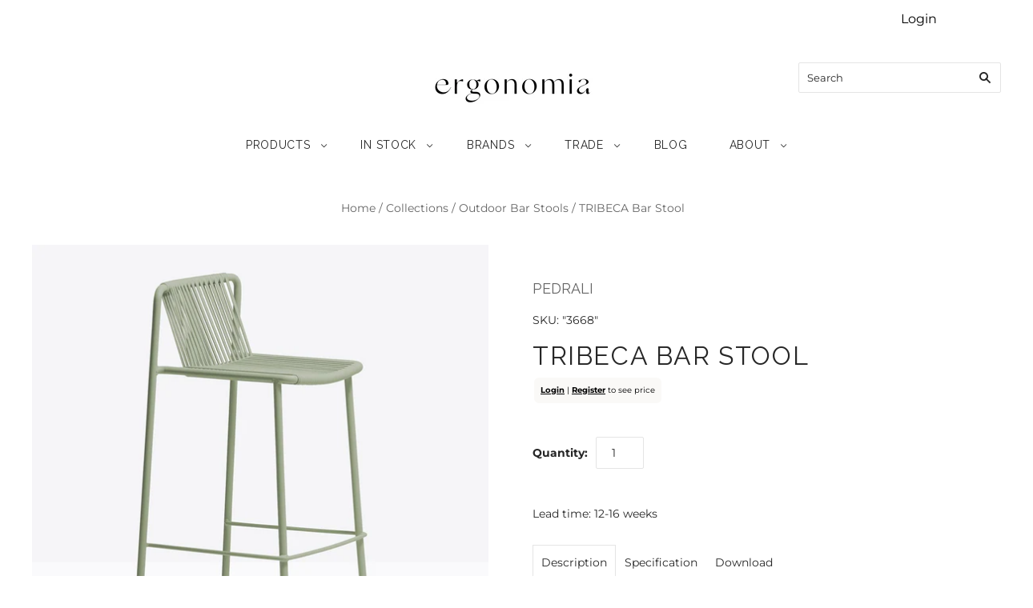

--- FILE ---
content_type: text/html; charset=utf-8
request_url: https://ergonomia.com/collections/outdoor-stools/products/tribeca-bar-stool
body_size: 25597
content:















<!doctype html>
<html
  class="
    no-js
    loading
  "
  lang="en"
>
<head>
<meta name="p:domain_verify" content="9805a67bab2ca23151c7a36da1d75399"/>  
  <!-- Google tag (gtag.js) -->
<script async src="https://www.googletagmanager.com/gtag/js?id=G-7Y50L87WTG"></script>
<script>
  window.dataLayer = window.dataLayer || [];
  function gtag(){dataLayer.push(arguments);}
  gtag('js', new Date());

  gtag('config', 'G-7Y50L87WTG');
</script>

<!-- Google tag (gtag.js) -->
<script async src="https://www.googletagmanager.com/gtag/js?id=UA-257293230-1"></script>
<script>
  window.dataLayer = window.dataLayer || [];
  function gtag(){dataLayer.push(arguments);}
  gtag('js', new Date());

  gtag('config', 'UA-257293230-1');
</script>

  <meta charset="utf-8">
  <meta http-equiv="X-UA-Compatible" content="IE=edge,chrome=1">
  <meta name="google-site-verification" content="sdv7Je0L23PJkE4q4TYm-emZscGGPec05dT7XmkaNj0" />

  <!-- Preconnect Domains -->
  <link rel="preconnect" href="https://cdn.shopify.com" crossorigin>
  <link rel="preconnect" href="https://fonts.shopify.com" crossorigin>
  <link rel="preconnect" href="https://monorail-edge.shopifysvc.com">

  <!-- Preload Assets -->
  <link rel="preload" href="//ergonomia.com/cdn/shop/t/21/assets/chiko-icons.woff?v=12666650156901059331686084471" as="font" type="font/woff" crossorigin>
  <link rel="preload" href="//ergonomia.com/cdn/shop/t/21/assets/pxu-social-icons.woff?v=75149173774959108441686084471" as="font" type="font/woff" crossorigin>

  <link rel="preload" href="//ergonomia.com/cdn/shop/t/21/assets/theme.css?v=112053861832822315861759333276" as="style">

  <link rel="preload" href="//ergonomia.com/cdn/shop/t/21/assets/modernizr-2.8.2.min.js?v=38612161053245547031686084471" as="script">

  

  

  <link rel="preload" href="//ergonomia.com/cdn/shop/t/21/assets/grid.js?v=20241332380506010121686084471" as="script">

  <title>
    Tribeca Outdoor Dining Chairs

    

    

    
      &#8211; Ergonomia Furniture
    
  </title>

  
    <meta name="description" content="TRIBECA Stool - Tribeca Outdoor Dining Chair. Materials: powder-coated steel frame, combined with the elasticity of the vertically-woven plastic material." />
  

  
    <link rel="shortcut icon" href="//ergonomia.com/cdn/shop/files/sZwGOM5A_32x32.png?v=1665580341" type="image/png" />
  

  
    <link rel="canonical" href="https://ergonomia.com/products/tribeca-bar-stool" />
  
  <meta name="viewport" content="width=device-width,initial-scale=1" />

  
  <script>window.performance && window.performance.mark && window.performance.mark('shopify.content_for_header.start');</script><meta id="shopify-digital-wallet" name="shopify-digital-wallet" content="/60993962139/digital_wallets/dialog">
<meta name="shopify-checkout-api-token" content="5be403f870bcb8e7baa4fffe1aa52fa3">
<meta id="in-context-paypal-metadata" data-shop-id="60993962139" data-venmo-supported="false" data-environment="production" data-locale="en_US" data-paypal-v4="true" data-currency="USD">
<link rel="alternate" type="application/json+oembed" href="https://ergonomia.com/products/tribeca-bar-stool.oembed">
<script async="async" src="/checkouts/internal/preloads.js?locale=en-US"></script>
<script id="shopify-features" type="application/json">{"accessToken":"5be403f870bcb8e7baa4fffe1aa52fa3","betas":["rich-media-storefront-analytics"],"domain":"ergonomia.com","predictiveSearch":true,"shopId":60993962139,"locale":"en"}</script>
<script>var Shopify = Shopify || {};
Shopify.shop = "ergonomiafurniture.myshopify.com";
Shopify.locale = "en";
Shopify.currency = {"active":"USD","rate":"1.0"};
Shopify.country = "US";
Shopify.theme = {"name":"[Flair] Live Grid Theme -- WPD","id":131129507995,"schema_name":"Grid","schema_version":"5.2.0","theme_store_id":718,"role":"main"};
Shopify.theme.handle = "null";
Shopify.theme.style = {"id":null,"handle":null};
Shopify.cdnHost = "ergonomia.com/cdn";
Shopify.routes = Shopify.routes || {};
Shopify.routes.root = "/";</script>
<script type="module">!function(o){(o.Shopify=o.Shopify||{}).modules=!0}(window);</script>
<script>!function(o){function n(){var o=[];function n(){o.push(Array.prototype.slice.apply(arguments))}return n.q=o,n}var t=o.Shopify=o.Shopify||{};t.loadFeatures=n(),t.autoloadFeatures=n()}(window);</script>
<script id="shop-js-analytics" type="application/json">{"pageType":"product"}</script>
<script defer="defer" async type="module" src="//ergonomia.com/cdn/shopifycloud/shop-js/modules/v2/client.init-shop-cart-sync_BApSsMSl.en.esm.js"></script>
<script defer="defer" async type="module" src="//ergonomia.com/cdn/shopifycloud/shop-js/modules/v2/chunk.common_CBoos6YZ.esm.js"></script>
<script type="module">
  await import("//ergonomia.com/cdn/shopifycloud/shop-js/modules/v2/client.init-shop-cart-sync_BApSsMSl.en.esm.js");
await import("//ergonomia.com/cdn/shopifycloud/shop-js/modules/v2/chunk.common_CBoos6YZ.esm.js");

  window.Shopify.SignInWithShop?.initShopCartSync?.({"fedCMEnabled":true,"windoidEnabled":true});

</script>
<script>(function() {
  var isLoaded = false;
  function asyncLoad() {
    if (isLoaded) return;
    isLoaded = true;
    var urls = ["\/\/cdn.shopify.com\/proxy\/5a489e66dcae11a4baf963c0c571cab729e9cdf6f9235cb012261caa6930e3d6\/b2b-solution.bsscommerce.com\/js\/bss-b2b-cp.js?shop=ergonomiafurniture.myshopify.com\u0026sp-cache-control=cHVibGljLCBtYXgtYWdlPTkwMA","https:\/\/na.shgcdn3.com\/pixel-collector.js?shop=ergonomiafurniture.myshopify.com"];
    for (var i = 0; i < urls.length; i++) {
      var s = document.createElement('script');
      s.type = 'text/javascript';
      s.async = true;
      s.src = urls[i];
      var x = document.getElementsByTagName('script')[0];
      x.parentNode.insertBefore(s, x);
    }
  };
  if(window.attachEvent) {
    window.attachEvent('onload', asyncLoad);
  } else {
    window.addEventListener('load', asyncLoad, false);
  }
})();</script>
<script id="__st">var __st={"a":60993962139,"offset":-28800,"reqid":"7c6c6c21-0347-4ddf-8578-fad2f650272e-1768929961","pageurl":"ergonomia.com\/collections\/outdoor-stools\/products\/tribeca-bar-stool","u":"04cff4b31b0c","p":"product","rtyp":"product","rid":7588445651099};</script>
<script>window.ShopifyPaypalV4VisibilityTracking = true;</script>
<script id="captcha-bootstrap">!function(){'use strict';const t='contact',e='account',n='new_comment',o=[[t,t],['blogs',n],['comments',n],[t,'customer']],c=[[e,'customer_login'],[e,'guest_login'],[e,'recover_customer_password'],[e,'create_customer']],r=t=>t.map((([t,e])=>`form[action*='/${t}']:not([data-nocaptcha='true']) input[name='form_type'][value='${e}']`)).join(','),a=t=>()=>t?[...document.querySelectorAll(t)].map((t=>t.form)):[];function s(){const t=[...o],e=r(t);return a(e)}const i='password',u='form_key',d=['recaptcha-v3-token','g-recaptcha-response','h-captcha-response',i],f=()=>{try{return window.sessionStorage}catch{return}},m='__shopify_v',_=t=>t.elements[u];function p(t,e,n=!1){try{const o=window.sessionStorage,c=JSON.parse(o.getItem(e)),{data:r}=function(t){const{data:e,action:n}=t;return t[m]||n?{data:e,action:n}:{data:t,action:n}}(c);for(const[e,n]of Object.entries(r))t.elements[e]&&(t.elements[e].value=n);n&&o.removeItem(e)}catch(o){console.error('form repopulation failed',{error:o})}}const l='form_type',E='cptcha';function T(t){t.dataset[E]=!0}const w=window,h=w.document,L='Shopify',v='ce_forms',y='captcha';let A=!1;((t,e)=>{const n=(g='f06e6c50-85a8-45c8-87d0-21a2b65856fe',I='https://cdn.shopify.com/shopifycloud/storefront-forms-hcaptcha/ce_storefront_forms_captcha_hcaptcha.v1.5.2.iife.js',D={infoText:'Protected by hCaptcha',privacyText:'Privacy',termsText:'Terms'},(t,e,n)=>{const o=w[L][v],c=o.bindForm;if(c)return c(t,g,e,D).then(n);var r;o.q.push([[t,g,e,D],n]),r=I,A||(h.body.append(Object.assign(h.createElement('script'),{id:'captcha-provider',async:!0,src:r})),A=!0)});var g,I,D;w[L]=w[L]||{},w[L][v]=w[L][v]||{},w[L][v].q=[],w[L][y]=w[L][y]||{},w[L][y].protect=function(t,e){n(t,void 0,e),T(t)},Object.freeze(w[L][y]),function(t,e,n,w,h,L){const[v,y,A,g]=function(t,e,n){const i=e?o:[],u=t?c:[],d=[...i,...u],f=r(d),m=r(i),_=r(d.filter((([t,e])=>n.includes(e))));return[a(f),a(m),a(_),s()]}(w,h,L),I=t=>{const e=t.target;return e instanceof HTMLFormElement?e:e&&e.form},D=t=>v().includes(t);t.addEventListener('submit',(t=>{const e=I(t);if(!e)return;const n=D(e)&&!e.dataset.hcaptchaBound&&!e.dataset.recaptchaBound,o=_(e),c=g().includes(e)&&(!o||!o.value);(n||c)&&t.preventDefault(),c&&!n&&(function(t){try{if(!f())return;!function(t){const e=f();if(!e)return;const n=_(t);if(!n)return;const o=n.value;o&&e.removeItem(o)}(t);const e=Array.from(Array(32),(()=>Math.random().toString(36)[2])).join('');!function(t,e){_(t)||t.append(Object.assign(document.createElement('input'),{type:'hidden',name:u})),t.elements[u].value=e}(t,e),function(t,e){const n=f();if(!n)return;const o=[...t.querySelectorAll(`input[type='${i}']`)].map((({name:t})=>t)),c=[...d,...o],r={};for(const[a,s]of new FormData(t).entries())c.includes(a)||(r[a]=s);n.setItem(e,JSON.stringify({[m]:1,action:t.action,data:r}))}(t,e)}catch(e){console.error('failed to persist form',e)}}(e),e.submit())}));const S=(t,e)=>{t&&!t.dataset[E]&&(n(t,e.some((e=>e===t))),T(t))};for(const o of['focusin','change'])t.addEventListener(o,(t=>{const e=I(t);D(e)&&S(e,y())}));const B=e.get('form_key'),M=e.get(l),P=B&&M;t.addEventListener('DOMContentLoaded',(()=>{const t=y();if(P)for(const e of t)e.elements[l].value===M&&p(e,B);[...new Set([...A(),...v().filter((t=>'true'===t.dataset.shopifyCaptcha))])].forEach((e=>S(e,t)))}))}(h,new URLSearchParams(w.location.search),n,t,e,['guest_login'])})(!0,!0)}();</script>
<script integrity="sha256-4kQ18oKyAcykRKYeNunJcIwy7WH5gtpwJnB7kiuLZ1E=" data-source-attribution="shopify.loadfeatures" defer="defer" src="//ergonomia.com/cdn/shopifycloud/storefront/assets/storefront/load_feature-a0a9edcb.js" crossorigin="anonymous"></script>
<script data-source-attribution="shopify.dynamic_checkout.dynamic.init">var Shopify=Shopify||{};Shopify.PaymentButton=Shopify.PaymentButton||{isStorefrontPortableWallets:!0,init:function(){window.Shopify.PaymentButton.init=function(){};var t=document.createElement("script");t.src="https://ergonomia.com/cdn/shopifycloud/portable-wallets/latest/portable-wallets.en.js",t.type="module",document.head.appendChild(t)}};
</script>
<script data-source-attribution="shopify.dynamic_checkout.buyer_consent">
  function portableWalletsHideBuyerConsent(e){var t=document.getElementById("shopify-buyer-consent"),n=document.getElementById("shopify-subscription-policy-button");t&&n&&(t.classList.add("hidden"),t.setAttribute("aria-hidden","true"),n.removeEventListener("click",e))}function portableWalletsShowBuyerConsent(e){var t=document.getElementById("shopify-buyer-consent"),n=document.getElementById("shopify-subscription-policy-button");t&&n&&(t.classList.remove("hidden"),t.removeAttribute("aria-hidden"),n.addEventListener("click",e))}window.Shopify?.PaymentButton&&(window.Shopify.PaymentButton.hideBuyerConsent=portableWalletsHideBuyerConsent,window.Shopify.PaymentButton.showBuyerConsent=portableWalletsShowBuyerConsent);
</script>
<script data-source-attribution="shopify.dynamic_checkout.cart.bootstrap">document.addEventListener("DOMContentLoaded",(function(){function t(){return document.querySelector("shopify-accelerated-checkout-cart, shopify-accelerated-checkout")}if(t())Shopify.PaymentButton.init();else{new MutationObserver((function(e,n){t()&&(Shopify.PaymentButton.init(),n.disconnect())})).observe(document.body,{childList:!0,subtree:!0})}}));
</script>
<link id="shopify-accelerated-checkout-styles" rel="stylesheet" media="screen" href="https://ergonomia.com/cdn/shopifycloud/portable-wallets/latest/accelerated-checkout-backwards-compat.css" crossorigin="anonymous">
<style id="shopify-accelerated-checkout-cart">
        #shopify-buyer-consent {
  margin-top: 1em;
  display: inline-block;
  width: 100%;
}

#shopify-buyer-consent.hidden {
  display: none;
}

#shopify-subscription-policy-button {
  background: none;
  border: none;
  padding: 0;
  text-decoration: underline;
  font-size: inherit;
  cursor: pointer;
}

#shopify-subscription-policy-button::before {
  box-shadow: none;
}

      </style>

<script>window.performance && window.performance.mark && window.performance.mark('shopify.content_for_header.end');</script>
  





  <script type="text/javascript">
    
      window.__shgMoneyFormat = window.__shgMoneyFormat || {"USD":{"currency":"USD","currency_symbol":"$","currency_symbol_location":"left","decimal_places":2,"decimal_separator":".","thousands_separator":","}};
    
    window.__shgCurrentCurrencyCode = window.__shgCurrentCurrencyCode || {
      currency: "USD",
      currency_symbol: "$",
      decimal_separator: ".",
      thousands_separator: ",",
      decimal_places: 2,
      currency_symbol_location: "left"
    };
  </script>




  
  















<meta property="og:site_name" content="Ergonomia Furniture">
<meta property="og:url" content="https://ergonomia.com/products/tribeca-bar-stool">
<meta property="og:title" content="TRIBECA Bar Stool">
<meta property="og:type" content="website">
<meta property="og:description" content="TRIBECA Stool - Tribeca Outdoor Dining Chair. Materials: powder-coated steel frame, combined with the elasticity of the vertically-woven plastic material.">




    
    
    

    
    
    <meta
      property="og:image"
      content="https://ergonomia.com/cdn/shop/products/Tribeca_3668_02_zoomSQ_1200x1201.jpg?v=1768321066"
    />
    <meta
      property="og:image:secure_url"
      content="https://ergonomia.com/cdn/shop/products/Tribeca_3668_02_zoomSQ_1200x1201.jpg?v=1768321066"
    />
    <meta property="og:image:width" content="1200" />
    <meta property="og:image:height" content="1201" />
    
    
    <meta property="og:image:alt" content="TRIBECA Bar Stool" />
  
















<meta name="twitter:title" content="Tribeca Outdoor Dining Chairs">
<meta name="twitter:description" content="TRIBECA Stool - Tribeca Outdoor Dining Chair. Materials: powder-coated steel frame, combined with the elasticity of the vertically-woven plastic material.">


    
    
    
      
      
      <meta name="twitter:card" content="summary">
    
    
    <meta
      property="twitter:image"
      content="https://ergonomia.com/cdn/shop/products/Tribeca_3668_02_zoomSQ_1200x1200_crop_center.jpg?v=1768321066"
    />
    <meta property="twitter:image:width" content="1200" />
    <meta property="twitter:image:height" content="1200" />
    
    
    <meta property="twitter:image:alt" content="TRIBECA Bar Stool" />
  



  <!-- Theme CSS -->
  <link rel="stylesheet" href="//ergonomia.com/cdn/shop/t/21/assets/theme.css?v=112053861832822315861759333276">
  
  

  <!-- Theme object -->
  
  <script>
    var Theme = {};
    Theme.version = "5.2.0";
    Theme.name = 'Grid';
  
    Theme.currency = "USD";
    Theme.moneyFormat = "${{ amount_no_decimals }}";
  
    Theme.pleaseSelectText = "Please Select";
  
    Theme.addToCartSuccess = "**product** has been successfully added to your **cart_link**. Feel free to **continue_link** or **checkout_link**.";
  
    
  
    Theme.shippingCalculator = true;
    Theme.shippingButton = "Calculate shipping";
    Theme.shippingDisabled = "Calculating...";
  
    
  
    Theme.shippingCalcErrorMessage = "Error: zip / postal code --error_message--";
    Theme.shippingCalcMultiRates = "There are --number_of_rates-- shipping rates available for --address--, starting at --rate--.";
    Theme.shippingCalcOneRate = "There is one shipping rate available for --address--.";
    Theme.shippingCalcNoRates = "We do not ship to this destination.";
    Theme.shippingCalcRateValues = "--rate_title-- at --rate--";
  
    Theme.routes = {
      "root_url": "/",
      "account_url": "/account",
      "account_login_url": "/account/login",
      "account_logout_url": "/account/logout",
      "account_register_url": "/account/register",
      "account_addresses_url": "/account/addresses",
      "collections_url": "/collections",
      "all_products_collection_url": "/collections/all",
      "search_url": "/search",
      "cart_url": "/cart",
      "cart_add_url": "/cart/add",
      "cart_change_url": "/cart/change",
      "cart_clear_url": "/cart/clear",
      "product_recommendations_url": "/recommendations/products",
    };
  </script>
  

    <script src="https://cdnjs.cloudflare.com/ajax/libs/handlebars.js/4.0.12/handlebars.min.js"></script>

  
<script>window.is_hulkpo_installed=true</script>


<style id="hide-price-guest-style" type="text/css">
    .hide-price-guest, .hidePrice, .current_price.js-current-price .money, form[action*="/cart/add"] input[type="submit"], form[action*="/cart/add"] button, .shopify-payment-button, .cb_bundles, button.quick-add-btn, .quickshop-button, .atc--button {
        display:none !important;
    }
    .show-price-guest .hide-price-guest, .show-price-guest .hidePrice, .show-price-guest.product-price  .money, .cart__footer .totals .hide-price-guest, .cart__footer .totals .hidePrice {
        display:inline !important;
    }
    .wp-not-logged-wrapper {
        padding: 8px !important;
        text-align: center !important;
        position: relative;
        z-index: 2;
    }
    .wp-not-logged-wrapper p {
        margin: 0;
        padding: 0;
    }
    .wp-not-logged-wrapper a {
        text-decoration: underline;
        cursor: pointer;
    } .grid--view-items .full-width-link {margin-bottom: 55px;} .price-separator {display: none;}
</style>


<script>
    var customerIsLogged = false;
    var customerIsLoggedBasic = false;
    var webPandaHidePriceSettings = {"subscription": 1, "hide_price_enabled": true, "message": "{LOGIN} | {REGISTRATION} to see price", "message_logged_customers": "The product is not available for your account", "label_login": "Login", "label_registration": "Register", "font_size": 10.0, "style_by_page": false, "font_size_listing_page": 14.0, "font_size_product_page": 14.0, "font_size_search_page": 14.0, "text_color": "#000000", "has_background_color": true, "background_color": "#faf9f7", "has_border": true, "border_width": 2.0, "border_color": "#ffffff", "border_radius": 8.0, "has_custom_login": false, "login_url": null, "has_custom_registration": true, "registration_url": "https://ergonomia.com/pages/trade-account", "by_product_id": false, "by_product_tags": false, "by_collection": false, "product_tags": "", "language_config": "", "by_customer_tags": false, "customer_tags": "", "depth": 5, "depth_on_search": 5, "depth_on_listings": 0, "parent_depth": 3, "parent_depth_on_search": 2, "custom_price_selector": null, "custom_cart_selector": null, "force_hide_on_cart": false, "force_price_selector": "", "redirect_after_login": true}
    
    window.onload = function() {
                        let removeWpPHidePrice = true;
                        let pageScripts = document.getElementsByTagName("script");
                        for (var i = 0; i < pageScripts.length; i++) {
                            if (pageScripts[i].src.includes('assets/hide_main.js')) {
                                removeWpPHidePrice = false;
                            }
                        }
                        if (removeWpPHidePrice) {
                            let appStyle = document.getElementById("hide-price-guest-style");
                            appStyle.remove();
                        }
                    }
</script>

  

<script type="text/javascript">
  
    window.SHG_CUSTOMER = null;
  
</script>







<!-- BEGIN app block: shopify://apps/klaviyo-email-marketing-sms/blocks/klaviyo-onsite-embed/2632fe16-c075-4321-a88b-50b567f42507 -->












  <script async src="https://static.klaviyo.com/onsite/js/SUgL7i/klaviyo.js?company_id=SUgL7i"></script>
  <script>!function(){if(!window.klaviyo){window._klOnsite=window._klOnsite||[];try{window.klaviyo=new Proxy({},{get:function(n,i){return"push"===i?function(){var n;(n=window._klOnsite).push.apply(n,arguments)}:function(){for(var n=arguments.length,o=new Array(n),w=0;w<n;w++)o[w]=arguments[w];var t="function"==typeof o[o.length-1]?o.pop():void 0,e=new Promise((function(n){window._klOnsite.push([i].concat(o,[function(i){t&&t(i),n(i)}]))}));return e}}})}catch(n){window.klaviyo=window.klaviyo||[],window.klaviyo.push=function(){var n;(n=window._klOnsite).push.apply(n,arguments)}}}}();</script>

  
    <script id="viewed_product">
      if (item == null) {
        var _learnq = _learnq || [];

        var MetafieldReviews = null
        var MetafieldYotpoRating = null
        var MetafieldYotpoCount = null
        var MetafieldLooxRating = null
        var MetafieldLooxCount = null
        var okendoProduct = null
        var okendoProductReviewCount = null
        var okendoProductReviewAverageValue = null
        try {
          // The following fields are used for Customer Hub recently viewed in order to add reviews.
          // This information is not part of __kla_viewed. Instead, it is part of __kla_viewed_reviewed_items
          MetafieldReviews = {};
          MetafieldYotpoRating = null
          MetafieldYotpoCount = null
          MetafieldLooxRating = null
          MetafieldLooxCount = null

          okendoProduct = null
          // If the okendo metafield is not legacy, it will error, which then requires the new json formatted data
          if (okendoProduct && 'error' in okendoProduct) {
            okendoProduct = null
          }
          okendoProductReviewCount = okendoProduct ? okendoProduct.reviewCount : null
          okendoProductReviewAverageValue = okendoProduct ? okendoProduct.reviewAverageValue : null
        } catch (error) {
          console.error('Error in Klaviyo onsite reviews tracking:', error);
        }

        var item = {
          Name: "TRIBECA Bar Stool",
          ProductID: 7588445651099,
          Categories: ["Outdoor Bar Stools","Pedrali","Products"],
          ImageURL: "https://ergonomia.com/cdn/shop/products/Tribeca_3668_02_zoomSQ_grande.jpg?v=1768321066",
          URL: "https://ergonomia.com/products/tribeca-bar-stool",
          Brand: "PEDRALI",
          Price: "$382",
          Value: "382",
          CompareAtPrice: "$0"
        };
        _learnq.push(['track', 'Viewed Product', item]);
        _learnq.push(['trackViewedItem', {
          Title: item.Name,
          ItemId: item.ProductID,
          Categories: item.Categories,
          ImageUrl: item.ImageURL,
          Url: item.URL,
          Metadata: {
            Brand: item.Brand,
            Price: item.Price,
            Value: item.Value,
            CompareAtPrice: item.CompareAtPrice
          },
          metafields:{
            reviews: MetafieldReviews,
            yotpo:{
              rating: MetafieldYotpoRating,
              count: MetafieldYotpoCount,
            },
            loox:{
              rating: MetafieldLooxRating,
              count: MetafieldLooxCount,
            },
            okendo: {
              rating: okendoProductReviewAverageValue,
              count: okendoProductReviewCount,
            }
          }
        }]);
      }
    </script>
  




  <script>
    window.klaviyoReviewsProductDesignMode = false
  </script>







<!-- END app block --><!-- BEGIN app block: shopify://apps/webpanda-login-to-see-price/blocks/app-embed/e096f673-8110-4907-bc30-a026a34a7e70 -->



<style type="text/css">
    .wp-not-logged-wrapper {
        padding: 8px !important;
        text-align: center !important;
        position: relative;
        z-index: 2;
    }
    .wp-not-logged-wrapper p {
        margin: 0;
        padding: 0;
    }
    .wp-not-logged-wrapper a {
        text-decoration: underline;
        cursor: pointer;
    }

    .price.price--on-sale.show-price-guest .price__sale,
    .show-price-guest.price:not(.price--on-sale) .price__regular,
    .price.price--on-sale .show-price-guest .price__sale,
    .price:not(.price--on-sale) .show-price-guest .price__regular,
    .cart__items .hide-price-guest,
    .mini-cart .hide-price-guest,
    .miniCart .hide-price-guest {
        display: block !important;
    }

    
</style>




<script>
    var wpbCustomerIsLogged = false;
    var wpbCustomerIsLoggedBasic = false;
    
        let wpbHidePriceSettings = false;
    
</script>

<!-- END app block --><script src="https://cdn.shopify.com/extensions/019bd23c-6e92-79be-8370-1ae3b9a72ac5/hide-price-3-99/assets/hide_main.js" type="text/javascript" defer="defer"></script>
<link href="https://monorail-edge.shopifysvc.com" rel="dns-prefetch">
<script>(function(){if ("sendBeacon" in navigator && "performance" in window) {try {var session_token_from_headers = performance.getEntriesByType('navigation')[0].serverTiming.find(x => x.name == '_s').description;} catch {var session_token_from_headers = undefined;}var session_cookie_matches = document.cookie.match(/_shopify_s=([^;]*)/);var session_token_from_cookie = session_cookie_matches && session_cookie_matches.length === 2 ? session_cookie_matches[1] : "";var session_token = session_token_from_headers || session_token_from_cookie || "";function handle_abandonment_event(e) {var entries = performance.getEntries().filter(function(entry) {return /monorail-edge.shopifysvc.com/.test(entry.name);});if (!window.abandonment_tracked && entries.length === 0) {window.abandonment_tracked = true;var currentMs = Date.now();var navigation_start = performance.timing.navigationStart;var payload = {shop_id: 60993962139,url: window.location.href,navigation_start,duration: currentMs - navigation_start,session_token,page_type: "product"};window.navigator.sendBeacon("https://monorail-edge.shopifysvc.com/v1/produce", JSON.stringify({schema_id: "online_store_buyer_site_abandonment/1.1",payload: payload,metadata: {event_created_at_ms: currentMs,event_sent_at_ms: currentMs}}));}}window.addEventListener('pagehide', handle_abandonment_event);}}());</script>
<script id="web-pixels-manager-setup">(function e(e,d,r,n,o){if(void 0===o&&(o={}),!Boolean(null===(a=null===(i=window.Shopify)||void 0===i?void 0:i.analytics)||void 0===a?void 0:a.replayQueue)){var i,a;window.Shopify=window.Shopify||{};var t=window.Shopify;t.analytics=t.analytics||{};var s=t.analytics;s.replayQueue=[],s.publish=function(e,d,r){return s.replayQueue.push([e,d,r]),!0};try{self.performance.mark("wpm:start")}catch(e){}var l=function(){var e={modern:/Edge?\/(1{2}[4-9]|1[2-9]\d|[2-9]\d{2}|\d{4,})\.\d+(\.\d+|)|Firefox\/(1{2}[4-9]|1[2-9]\d|[2-9]\d{2}|\d{4,})\.\d+(\.\d+|)|Chrom(ium|e)\/(9{2}|\d{3,})\.\d+(\.\d+|)|(Maci|X1{2}).+ Version\/(15\.\d+|(1[6-9]|[2-9]\d|\d{3,})\.\d+)([,.]\d+|)( \(\w+\)|)( Mobile\/\w+|) Safari\/|Chrome.+OPR\/(9{2}|\d{3,})\.\d+\.\d+|(CPU[ +]OS|iPhone[ +]OS|CPU[ +]iPhone|CPU IPhone OS|CPU iPad OS)[ +]+(15[._]\d+|(1[6-9]|[2-9]\d|\d{3,})[._]\d+)([._]\d+|)|Android:?[ /-](13[3-9]|1[4-9]\d|[2-9]\d{2}|\d{4,})(\.\d+|)(\.\d+|)|Android.+Firefox\/(13[5-9]|1[4-9]\d|[2-9]\d{2}|\d{4,})\.\d+(\.\d+|)|Android.+Chrom(ium|e)\/(13[3-9]|1[4-9]\d|[2-9]\d{2}|\d{4,})\.\d+(\.\d+|)|SamsungBrowser\/([2-9]\d|\d{3,})\.\d+/,legacy:/Edge?\/(1[6-9]|[2-9]\d|\d{3,})\.\d+(\.\d+|)|Firefox\/(5[4-9]|[6-9]\d|\d{3,})\.\d+(\.\d+|)|Chrom(ium|e)\/(5[1-9]|[6-9]\d|\d{3,})\.\d+(\.\d+|)([\d.]+$|.*Safari\/(?![\d.]+ Edge\/[\d.]+$))|(Maci|X1{2}).+ Version\/(10\.\d+|(1[1-9]|[2-9]\d|\d{3,})\.\d+)([,.]\d+|)( \(\w+\)|)( Mobile\/\w+|) Safari\/|Chrome.+OPR\/(3[89]|[4-9]\d|\d{3,})\.\d+\.\d+|(CPU[ +]OS|iPhone[ +]OS|CPU[ +]iPhone|CPU IPhone OS|CPU iPad OS)[ +]+(10[._]\d+|(1[1-9]|[2-9]\d|\d{3,})[._]\d+)([._]\d+|)|Android:?[ /-](13[3-9]|1[4-9]\d|[2-9]\d{2}|\d{4,})(\.\d+|)(\.\d+|)|Mobile Safari.+OPR\/([89]\d|\d{3,})\.\d+\.\d+|Android.+Firefox\/(13[5-9]|1[4-9]\d|[2-9]\d{2}|\d{4,})\.\d+(\.\d+|)|Android.+Chrom(ium|e)\/(13[3-9]|1[4-9]\d|[2-9]\d{2}|\d{4,})\.\d+(\.\d+|)|Android.+(UC? ?Browser|UCWEB|U3)[ /]?(15\.([5-9]|\d{2,})|(1[6-9]|[2-9]\d|\d{3,})\.\d+)\.\d+|SamsungBrowser\/(5\.\d+|([6-9]|\d{2,})\.\d+)|Android.+MQ{2}Browser\/(14(\.(9|\d{2,})|)|(1[5-9]|[2-9]\d|\d{3,})(\.\d+|))(\.\d+|)|K[Aa][Ii]OS\/(3\.\d+|([4-9]|\d{2,})\.\d+)(\.\d+|)/},d=e.modern,r=e.legacy,n=navigator.userAgent;return n.match(d)?"modern":n.match(r)?"legacy":"unknown"}(),u="modern"===l?"modern":"legacy",c=(null!=n?n:{modern:"",legacy:""})[u],f=function(e){return[e.baseUrl,"/wpm","/b",e.hashVersion,"modern"===e.buildTarget?"m":"l",".js"].join("")}({baseUrl:d,hashVersion:r,buildTarget:u}),m=function(e){var d=e.version,r=e.bundleTarget,n=e.surface,o=e.pageUrl,i=e.monorailEndpoint;return{emit:function(e){var a=e.status,t=e.errorMsg,s=(new Date).getTime(),l=JSON.stringify({metadata:{event_sent_at_ms:s},events:[{schema_id:"web_pixels_manager_load/3.1",payload:{version:d,bundle_target:r,page_url:o,status:a,surface:n,error_msg:t},metadata:{event_created_at_ms:s}}]});if(!i)return console&&console.warn&&console.warn("[Web Pixels Manager] No Monorail endpoint provided, skipping logging."),!1;try{return self.navigator.sendBeacon.bind(self.navigator)(i,l)}catch(e){}var u=new XMLHttpRequest;try{return u.open("POST",i,!0),u.setRequestHeader("Content-Type","text/plain"),u.send(l),!0}catch(e){return console&&console.warn&&console.warn("[Web Pixels Manager] Got an unhandled error while logging to Monorail."),!1}}}}({version:r,bundleTarget:l,surface:e.surface,pageUrl:self.location.href,monorailEndpoint:e.monorailEndpoint});try{o.browserTarget=l,function(e){var d=e.src,r=e.async,n=void 0===r||r,o=e.onload,i=e.onerror,a=e.sri,t=e.scriptDataAttributes,s=void 0===t?{}:t,l=document.createElement("script"),u=document.querySelector("head"),c=document.querySelector("body");if(l.async=n,l.src=d,a&&(l.integrity=a,l.crossOrigin="anonymous"),s)for(var f in s)if(Object.prototype.hasOwnProperty.call(s,f))try{l.dataset[f]=s[f]}catch(e){}if(o&&l.addEventListener("load",o),i&&l.addEventListener("error",i),u)u.appendChild(l);else{if(!c)throw new Error("Did not find a head or body element to append the script");c.appendChild(l)}}({src:f,async:!0,onload:function(){if(!function(){var e,d;return Boolean(null===(d=null===(e=window.Shopify)||void 0===e?void 0:e.analytics)||void 0===d?void 0:d.initialized)}()){var d=window.webPixelsManager.init(e)||void 0;if(d){var r=window.Shopify.analytics;r.replayQueue.forEach((function(e){var r=e[0],n=e[1],o=e[2];d.publishCustomEvent(r,n,o)})),r.replayQueue=[],r.publish=d.publishCustomEvent,r.visitor=d.visitor,r.initialized=!0}}},onerror:function(){return m.emit({status:"failed",errorMsg:"".concat(f," has failed to load")})},sri:function(e){var d=/^sha384-[A-Za-z0-9+/=]+$/;return"string"==typeof e&&d.test(e)}(c)?c:"",scriptDataAttributes:o}),m.emit({status:"loading"})}catch(e){m.emit({status:"failed",errorMsg:(null==e?void 0:e.message)||"Unknown error"})}}})({shopId: 60993962139,storefrontBaseUrl: "https://ergonomia.com",extensionsBaseUrl: "https://extensions.shopifycdn.com/cdn/shopifycloud/web-pixels-manager",monorailEndpoint: "https://monorail-edge.shopifysvc.com/unstable/produce_batch",surface: "storefront-renderer",enabledBetaFlags: ["2dca8a86"],webPixelsConfigList: [{"id":"1947631771","configuration":"{\"accountID\":\"SUgL7i\",\"webPixelConfig\":\"eyJlbmFibGVBZGRlZFRvQ2FydEV2ZW50cyI6IHRydWV9\"}","eventPayloadVersion":"v1","runtimeContext":"STRICT","scriptVersion":"524f6c1ee37bacdca7657a665bdca589","type":"APP","apiClientId":123074,"privacyPurposes":["ANALYTICS","MARKETING"],"dataSharingAdjustments":{"protectedCustomerApprovalScopes":["read_customer_address","read_customer_email","read_customer_name","read_customer_personal_data","read_customer_phone"]}},{"id":"1141899419","configuration":"{\"site_id\":\"bc4b0a1e-ac97-4dc4-857f-33c4833f9a8b\",\"analytics_endpoint\":\"https:\\\/\\\/na.shgcdn3.com\"}","eventPayloadVersion":"v1","runtimeContext":"STRICT","scriptVersion":"695709fc3f146fa50a25299517a954f2","type":"APP","apiClientId":1158168,"privacyPurposes":["ANALYTICS","MARKETING","SALE_OF_DATA"],"dataSharingAdjustments":{"protectedCustomerApprovalScopes":["read_customer_personal_data"]}},{"id":"shopify-app-pixel","configuration":"{}","eventPayloadVersion":"v1","runtimeContext":"STRICT","scriptVersion":"0450","apiClientId":"shopify-pixel","type":"APP","privacyPurposes":["ANALYTICS","MARKETING"]},{"id":"shopify-custom-pixel","eventPayloadVersion":"v1","runtimeContext":"LAX","scriptVersion":"0450","apiClientId":"shopify-pixel","type":"CUSTOM","privacyPurposes":["ANALYTICS","MARKETING"]}],isMerchantRequest: false,initData: {"shop":{"name":"Ergonomia Furniture","paymentSettings":{"currencyCode":"USD"},"myshopifyDomain":"ergonomiafurniture.myshopify.com","countryCode":"US","storefrontUrl":"https:\/\/ergonomia.com"},"customer":null,"cart":null,"checkout":null,"productVariants":[{"price":{"amount":381.7,"currencyCode":"USD"},"product":{"title":"TRIBECA Bar Stool","vendor":"PEDRALI","id":"7588445651099","untranslatedTitle":"TRIBECA Bar Stool","url":"\/products\/tribeca-bar-stool","type":"bar"},"id":"43162996998299","image":{"src":"\/\/ergonomia.com\/cdn\/shop\/products\/Tribeca_3668_02_zoomSQ.jpg?v=1768321066"},"sku":"3668","title":"Default Title","untranslatedTitle":"Default Title"}],"purchasingCompany":null},},"https://ergonomia.com/cdn","fcfee988w5aeb613cpc8e4bc33m6693e112",{"modern":"","legacy":""},{"shopId":"60993962139","storefrontBaseUrl":"https:\/\/ergonomia.com","extensionBaseUrl":"https:\/\/extensions.shopifycdn.com\/cdn\/shopifycloud\/web-pixels-manager","surface":"storefront-renderer","enabledBetaFlags":"[\"2dca8a86\"]","isMerchantRequest":"false","hashVersion":"fcfee988w5aeb613cpc8e4bc33m6693e112","publish":"custom","events":"[[\"page_viewed\",{}],[\"product_viewed\",{\"productVariant\":{\"price\":{\"amount\":381.7,\"currencyCode\":\"USD\"},\"product\":{\"title\":\"TRIBECA Bar Stool\",\"vendor\":\"PEDRALI\",\"id\":\"7588445651099\",\"untranslatedTitle\":\"TRIBECA Bar Stool\",\"url\":\"\/products\/tribeca-bar-stool\",\"type\":\"bar\"},\"id\":\"43162996998299\",\"image\":{\"src\":\"\/\/ergonomia.com\/cdn\/shop\/products\/Tribeca_3668_02_zoomSQ.jpg?v=1768321066\"},\"sku\":\"3668\",\"title\":\"Default Title\",\"untranslatedTitle\":\"Default Title\"}}]]"});</script><script>
  window.ShopifyAnalytics = window.ShopifyAnalytics || {};
  window.ShopifyAnalytics.meta = window.ShopifyAnalytics.meta || {};
  window.ShopifyAnalytics.meta.currency = 'USD';
  var meta = {"product":{"id":7588445651099,"gid":"gid:\/\/shopify\/Product\/7588445651099","vendor":"PEDRALI","type":"bar","handle":"tribeca-bar-stool","variants":[{"id":43162996998299,"price":38170,"name":"TRIBECA Bar Stool","public_title":null,"sku":"3668"}],"remote":false},"page":{"pageType":"product","resourceType":"product","resourceId":7588445651099,"requestId":"7c6c6c21-0347-4ddf-8578-fad2f650272e-1768929961"}};
  for (var attr in meta) {
    window.ShopifyAnalytics.meta[attr] = meta[attr];
  }
</script>
<script class="analytics">
  (function () {
    var customDocumentWrite = function(content) {
      var jquery = null;

      if (window.jQuery) {
        jquery = window.jQuery;
      } else if (window.Checkout && window.Checkout.$) {
        jquery = window.Checkout.$;
      }

      if (jquery) {
        jquery('body').append(content);
      }
    };

    var hasLoggedConversion = function(token) {
      if (token) {
        return document.cookie.indexOf('loggedConversion=' + token) !== -1;
      }
      return false;
    }

    var setCookieIfConversion = function(token) {
      if (token) {
        var twoMonthsFromNow = new Date(Date.now());
        twoMonthsFromNow.setMonth(twoMonthsFromNow.getMonth() + 2);

        document.cookie = 'loggedConversion=' + token + '; expires=' + twoMonthsFromNow;
      }
    }

    var trekkie = window.ShopifyAnalytics.lib = window.trekkie = window.trekkie || [];
    if (trekkie.integrations) {
      return;
    }
    trekkie.methods = [
      'identify',
      'page',
      'ready',
      'track',
      'trackForm',
      'trackLink'
    ];
    trekkie.factory = function(method) {
      return function() {
        var args = Array.prototype.slice.call(arguments);
        args.unshift(method);
        trekkie.push(args);
        return trekkie;
      };
    };
    for (var i = 0; i < trekkie.methods.length; i++) {
      var key = trekkie.methods[i];
      trekkie[key] = trekkie.factory(key);
    }
    trekkie.load = function(config) {
      trekkie.config = config || {};
      trekkie.config.initialDocumentCookie = document.cookie;
      var first = document.getElementsByTagName('script')[0];
      var script = document.createElement('script');
      script.type = 'text/javascript';
      script.onerror = function(e) {
        var scriptFallback = document.createElement('script');
        scriptFallback.type = 'text/javascript';
        scriptFallback.onerror = function(error) {
                var Monorail = {
      produce: function produce(monorailDomain, schemaId, payload) {
        var currentMs = new Date().getTime();
        var event = {
          schema_id: schemaId,
          payload: payload,
          metadata: {
            event_created_at_ms: currentMs,
            event_sent_at_ms: currentMs
          }
        };
        return Monorail.sendRequest("https://" + monorailDomain + "/v1/produce", JSON.stringify(event));
      },
      sendRequest: function sendRequest(endpointUrl, payload) {
        // Try the sendBeacon API
        if (window && window.navigator && typeof window.navigator.sendBeacon === 'function' && typeof window.Blob === 'function' && !Monorail.isIos12()) {
          var blobData = new window.Blob([payload], {
            type: 'text/plain'
          });

          if (window.navigator.sendBeacon(endpointUrl, blobData)) {
            return true;
          } // sendBeacon was not successful

        } // XHR beacon

        var xhr = new XMLHttpRequest();

        try {
          xhr.open('POST', endpointUrl);
          xhr.setRequestHeader('Content-Type', 'text/plain');
          xhr.send(payload);
        } catch (e) {
          console.log(e);
        }

        return false;
      },
      isIos12: function isIos12() {
        return window.navigator.userAgent.lastIndexOf('iPhone; CPU iPhone OS 12_') !== -1 || window.navigator.userAgent.lastIndexOf('iPad; CPU OS 12_') !== -1;
      }
    };
    Monorail.produce('monorail-edge.shopifysvc.com',
      'trekkie_storefront_load_errors/1.1',
      {shop_id: 60993962139,
      theme_id: 131129507995,
      app_name: "storefront",
      context_url: window.location.href,
      source_url: "//ergonomia.com/cdn/s/trekkie.storefront.cd680fe47e6c39ca5d5df5f0a32d569bc48c0f27.min.js"});

        };
        scriptFallback.async = true;
        scriptFallback.src = '//ergonomia.com/cdn/s/trekkie.storefront.cd680fe47e6c39ca5d5df5f0a32d569bc48c0f27.min.js';
        first.parentNode.insertBefore(scriptFallback, first);
      };
      script.async = true;
      script.src = '//ergonomia.com/cdn/s/trekkie.storefront.cd680fe47e6c39ca5d5df5f0a32d569bc48c0f27.min.js';
      first.parentNode.insertBefore(script, first);
    };
    trekkie.load(
      {"Trekkie":{"appName":"storefront","development":false,"defaultAttributes":{"shopId":60993962139,"isMerchantRequest":null,"themeId":131129507995,"themeCityHash":"2266340390295775691","contentLanguage":"en","currency":"USD","eventMetadataId":"3c1f3f1b-5aa2-4a40-85b3-b091f050391d"},"isServerSideCookieWritingEnabled":true,"monorailRegion":"shop_domain","enabledBetaFlags":["65f19447"]},"Session Attribution":{},"S2S":{"facebookCapiEnabled":false,"source":"trekkie-storefront-renderer","apiClientId":580111}}
    );

    var loaded = false;
    trekkie.ready(function() {
      if (loaded) return;
      loaded = true;

      window.ShopifyAnalytics.lib = window.trekkie;

      var originalDocumentWrite = document.write;
      document.write = customDocumentWrite;
      try { window.ShopifyAnalytics.merchantGoogleAnalytics.call(this); } catch(error) {};
      document.write = originalDocumentWrite;

      window.ShopifyAnalytics.lib.page(null,{"pageType":"product","resourceType":"product","resourceId":7588445651099,"requestId":"7c6c6c21-0347-4ddf-8578-fad2f650272e-1768929961","shopifyEmitted":true});

      var match = window.location.pathname.match(/checkouts\/(.+)\/(thank_you|post_purchase)/)
      var token = match? match[1]: undefined;
      if (!hasLoggedConversion(token)) {
        setCookieIfConversion(token);
        window.ShopifyAnalytics.lib.track("Viewed Product",{"currency":"USD","variantId":43162996998299,"productId":7588445651099,"productGid":"gid:\/\/shopify\/Product\/7588445651099","name":"TRIBECA Bar Stool","price":"381.70","sku":"3668","brand":"PEDRALI","variant":null,"category":"bar","nonInteraction":true,"remote":false},undefined,undefined,{"shopifyEmitted":true});
      window.ShopifyAnalytics.lib.track("monorail:\/\/trekkie_storefront_viewed_product\/1.1",{"currency":"USD","variantId":43162996998299,"productId":7588445651099,"productGid":"gid:\/\/shopify\/Product\/7588445651099","name":"TRIBECA Bar Stool","price":"381.70","sku":"3668","brand":"PEDRALI","variant":null,"category":"bar","nonInteraction":true,"remote":false,"referer":"https:\/\/ergonomia.com\/collections\/outdoor-stools\/products\/tribeca-bar-stool"});
      }
    });


        var eventsListenerScript = document.createElement('script');
        eventsListenerScript.async = true;
        eventsListenerScript.src = "//ergonomia.com/cdn/shopifycloud/storefront/assets/shop_events_listener-3da45d37.js";
        document.getElementsByTagName('head')[0].appendChild(eventsListenerScript);

})();</script>
<script
  defer
  src="https://ergonomia.com/cdn/shopifycloud/perf-kit/shopify-perf-kit-3.0.4.min.js"
  data-application="storefront-renderer"
  data-shop-id="60993962139"
  data-render-region="gcp-us-central1"
  data-page-type="product"
  data-theme-instance-id="131129507995"
  data-theme-name="Grid"
  data-theme-version="5.2.0"
  data-monorail-region="shop_domain"
  data-resource-timing-sampling-rate="10"
  data-shs="true"
  data-shs-beacon="true"
  data-shs-export-with-fetch="true"
  data-shs-logs-sample-rate="1"
  data-shs-beacon-endpoint="https://ergonomia.com/api/collect"
></script>
</head>
<script src="//code.tidio.co/xgmqqeav8sqvidlgzh60owwtdwmiptls.js" async></script>
  
  <body
    
  class="
    template-product
    template-suffix-

    
  "
>
  <script
  type="application/json"
  data-product-success-labels
>
  {
    "cartLink": "cart",
    "continueLink": "continue shopping",
    "checkoutLink": "check out",
    "cartHeaderText": "Cart",
    "cartQuantityText": "Qty",
    "cartPlaceholderImg": "\/\/ergonomia.com\/cdn\/shop\/t\/21\/assets\/no-image.svg?v=118457862165745330321686084471"
  }
</script>



<section
  class="quickshop"
  data-quickshop
>
  <div class="quickshop-content" data-quickshop-content>
    <button class="quickshop-close" data-quickshop-close>
      <img src="//ergonomia.com/cdn/shop/t/21/assets/close-icon.svg?v=10995484173163861811686084471">
    </button>

    <div class="quickshop-product" data-quickshop-product-inject></div>
  </div>

  <span class="spinner quickshop-spinner">
    <span></span>
    <span></span>
    <span></span>
  </span>
</section>

    
  <div id="shopify-section-pxs-announcement-bar" class="shopify-section"><script
  type="application/json"
  data-section-type="pxs-announcement-bar"
  data-section-id="pxs-announcement-bar"
></script>












  </div>

  
  <svg
    class="icon-star-reference"
    aria-hidden="true"
    focusable="false"
    role="presentation"
    xmlns="http://www.w3.org/2000/svg" width="20" height="20" viewBox="3 3 17 17" fill="none"
  >
    <symbol id="icon-star">
      <rect class="icon-star-background" width="20" height="20" fill="currentColor"/>
      <path d="M10 3L12.163 7.60778L17 8.35121L13.5 11.9359L14.326 17L10 14.6078L5.674 17L6.5 11.9359L3 8.35121L7.837 7.60778L10 3Z" stroke="currentColor" stroke-width="2" stroke-linecap="round" stroke-linejoin="round" fill="none"/>
    </symbol>
    <clipPath id="icon-star-clip">
      <path d="M10 3L12.163 7.60778L17 8.35121L13.5 11.9359L14.326 17L10 14.6078L5.674 17L6.5 11.9359L3 8.35121L7.837 7.60778L10 3Z" stroke="currentColor" stroke-width="2" stroke-linecap="round" stroke-linejoin="round"/>
    </clipPath>
  </svg>
  


  <div id="shopify-section-header" class="shopify-section"><script
  type="application/json"
  data-section-type="static-header"
  data-section-id="header"
  data-section-data
>
  {
    "stickyHeader": true,
    "compactCenter": "default"
  }
</script>
<section
  class="header header-layout-default   header-full-width    header-sticky-show-logo  "
  data-sticky-header
  
  data-section-header
>
  <header
    class="main-header"
    role="banner"
    data-header-main
  >
    <div class="header-tools-wrapper">
      <div class="header-tools">
       
        <div class="aligned-left">
          <div id="coin-container"></div>
        </div>

        <div class="aligned-right">
         
          
 
          <div class="mini-cart-wrapper">
            <a class="cart-count" href="/cart" data-cart-count>
              <span class="cart-count-text">Cart</span>
              (<span class="cart-count-number">0</span>)
            </a>
 
   <a href="/account"><span class="logout_this">Login</span></a>
          
            <div class="mini-cart empty">
  <div class="arrow"></div>

  <div class="mini-cart-item-wrapper">
    <article class="mini-cart-item cart-subtotal"><span class="subtotal-row">
          <span class="cart-subtotal cart-subtotal-group">Subtotal</span>
          <span class="money cart-subtotal-group price" data-total-price bss-b2b-cart-total-price><span class=hide-price-guest><span class=hidden>$0</span></span></span>
  
        </span>
        <span class="subtotal-row">
          <p class="mini-cart__taxes-shipping-text">Tax included. <a href="/policies/shipping-policy">Shipping</a> calculated at checkout.
</p>
        </span>
    </article>
  </div>

  <div class="mini-cart-footer">
    <a class="button secondary" href="/cart">View cart</a>
    <form
      action="/cart"
      method="POST"
    >
      <button
        class="button mini-cart-checkout-button"
        type="submit"
        name="checkout"
      >
        
        <span>Check out</span>
      </button>
      
    </form>
  </div>
  

</div>
          </div>
        
          <form class="checkout-link" action="/cart" method="POST"><button class="checkout-link__button" type="submit" name="checkout">Checkout</button></form>
        </div>
 
      </div>
    </div>

    <div class="header-main-content" data-header-content>
      
        <div class="header-content-left">
          <button
            class="navigation-toggle navigation-toggle-open"
            aria-label="Menu"
            data-header-nav-toggle
          >
            <span class="navigation-toggle-icon">






<svg xmlns="http://www.w3.org/2000/svg" width="18" height="12" viewBox="0 0 18 12">
    <path fill="currentColor" fill-rule="evenodd" d="M0 0h18v2H0zM0 5h18v2H0zM0 10h18v2H0z"/>
  </svg>








</span>
          </button>
        </div>
      

      <div
        class="
          header-branding
          header-branding-desktop
          header-branding-desktop--has-logo
        "
        data-header-branding
      >
        <a class="logo-link" href="/">

  

  <img
    
      src="//ergonomia.com/cdn/shop/files/WEB_ergonomia_final_logo2_200x58.png?v=1701288443"
    
    alt=""

    
      data-rimg
      srcset="//ergonomia.com/cdn/shop/files/WEB_ergonomia_final_logo2_200x58.png?v=1701288443 1x, //ergonomia.com/cdn/shop/files/WEB_ergonomia_final_logo2_400x116.png?v=1701288443 2x, //ergonomia.com/cdn/shop/files/WEB_ergonomia_final_logo2_600x174.png?v=1701288443 3x, //ergonomia.com/cdn/shop/files/WEB_ergonomia_final_logo2_688x200.png?v=1701288443 3.44x"
    

    class="logo-image"
    
    
  >




</a>
        <span
          class="navigation-toggle navigation-toggle-close"
          data-header-nav-toggle
        >






<svg xmlns="http://www.w3.org/2000/svg" width="36" height="36" viewBox="0 0 36 36">
    <path fill="currentColor" fill-rule="evenodd" d="M20.117 18L35.998 2.117 33.882 0 18 15.882 2.118 0 .002 2.117 15.882 18 0 33.883 2.12 36 18 20.117 33.882 36 36 33.883z" />
  </svg>








</span>
      </div>

      
        <div class="navigation-wrapper" data-navigation-wrapper>
          <nav class="navigation navigation-desktop navigation-has-mega-nav" data-navigation-content>
            <ul class="navigation-menu">
              
                
                
                
                
                
                
                
                
                
                
                
                
                
                
                
                


                <li
                  class="has-mega-nav"
                  data-mega-nav="true"
                >
                  
                    <details data-nav-details>
                      <summary data-href="#"
                  
                    id="main-navigation-products"
                    class="navigation-menu-link"
                    aria-haspopup
                  >
                    products
                    
                      <span
                        class="navigation-submenu-toggle"
                        tabIndex="0"
                        role="button"
                        aria-controls="navigation-products"
                        aria-expanded="false"
                        aria-label="toggle"
                        data-subnav-toggle
                      >






<svg xmlns="http://www.w3.org/2000/svg" width="20" height="20" viewBox="0 0 20 20">
    <path fill="currentColor" fill-rule="evenodd" d="M6.667 15.96l.576.603 6.482-6.198-6.482-6.198-.576.602 5.853 5.596z"/>
  </svg>








</span>
                    
                  
                    </summary>
                  

                  
<ul class="mobile-mega-nav navigation-submenu">
  
    <li class="has-dropdown">
      <a
        id="mobile-mega-navigation-indoor"
        class="navigation-menu-link mega-nav-list-title"
        href="#"
      >
        Indoor
        
          <span class="navigation-submenu-toggle" tabIndex="0" role="button" aria-controls="navigation-indoor" aria-expanded="false" data-subnav-toggle>






<svg xmlns="http://www.w3.org/2000/svg" width="20" height="20" viewBox="0 0 20 20">
    <path fill="currentColor" fill-rule="evenodd" d="M6.667 15.96l.576.603 6.482-6.198-6.482-6.198-.576.602 5.853 5.596z"/>
  </svg>








</span>
        
      </a>
      
        <ul class="navigation-submenu">
          
            <li>
              <a
                class="navigation-menu-link"
                href="/collections/indoor-dining-chairs"
              >
                Indoor Dining Chairs
              </a>
            </li>
          
            <li>
              <a
                class="navigation-menu-link"
                href="/collections/indoor-lounge-chairs"
              >
                Indoor Lounge Chairs
              </a>
            </li>
          
            <li>
              <a
                class="navigation-menu-link"
                href="/collections/sofas"
              >
                Indoor Sofas
              </a>
            </li>
          
            <li>
              <a
                class="navigation-menu-link"
                href="/collections/indoor-modular"
              >
                Indoor Modulars
              </a>
            </li>
          
            <li>
              <a
                class="navigation-menu-link"
                href="/collections/coffee-tables"
              >
                Coffee Tables
              </a>
            </li>
          
            <li>
              <a
                class="navigation-menu-link"
                href="/collections/accent-tables"
              >
                Accent Tables
              </a>
            </li>
          
            <li>
              <a
                class="navigation-menu-link"
                href="/collections/dining-tables"
              >
                Dining Tables
              </a>
            </li>
          
            <li>
              <a
                class="navigation-menu-link"
                href="/collections/indoor-stools"
              >
                Indoor Stools
              </a>
            </li>
          
            <li>
              <a
                class="navigation-menu-link"
                href="/collections/swivel-chairs"
              >
                Swivel Chairs
              </a>
            </li>
          
            <li>
              <a
                class="navigation-menu-link"
                href="/collections/ottomans"
              >
                Ottomans
              </a>
            </li>
          
            <li>
              <a
                class="navigation-menu-link"
                href="/collections/decor"
              >
                Decor
              </a>
            </li>
          
            <li>
              <a
                class="navigation-menu-link"
                href="/collections/indoor-lighting"
              >
                Lighting
              </a>
            </li>
          
            <li>
              <a
                class="navigation-menu-link"
                href="/collections/wallpaper"
              >
                Wallpaper
              </a>
            </li>
          
            <li>
              <a
                class="navigation-menu-link"
                href="/collections/rugs"
              >
                Rugs
              </a>
            </li>
          
            <li>
              <a
                class="navigation-menu-link"
                href="/collections/beds"
              >
                Beds
              </a>
            </li>
          
        </ul>
      
    </li>
  
    <li class="has-dropdown">
      <a
        id="mobile-mega-navigation-outdoor"
        class="navigation-menu-link mega-nav-list-title"
        href="#"
      >
        Outdoor
        
          <span class="navigation-submenu-toggle" tabIndex="0" role="button" aria-controls="navigation-outdoor" aria-expanded="false" data-subnav-toggle>






<svg xmlns="http://www.w3.org/2000/svg" width="20" height="20" viewBox="0 0 20 20">
    <path fill="currentColor" fill-rule="evenodd" d="M6.667 15.96l.576.603 6.482-6.198-6.482-6.198-.576.602 5.853 5.596z"/>
  </svg>








</span>
        
      </a>
      
        <ul class="navigation-submenu">
          
            <li>
              <a
                class="navigation-menu-link"
                href="/collections/outdoor-dining-chairs-1"
              >
                Outdoor Dining Chairs
              </a>
            </li>
          
            <li>
              <a
                class="navigation-menu-link"
                href="/collections/outdoor-lounge-chairs"
              >
                Outdoor Lounge Chairs
              </a>
            </li>
          
            <li>
              <a
                class="navigation-menu-link"
                href="/collections/outdoor-stools"
              >
                Outdoor Stools
              </a>
            </li>
          
            <li>
              <a
                class="navigation-menu-link"
                href="/collections/coffee-side-tables"
              >
                Outdoor Coffee/Side Tables
              </a>
            </li>
          
            <li>
              <a
                class="navigation-menu-link"
                href="/collections/outdoor-dining-tables"
              >
                Outdoor Dining Tables
              </a>
            </li>
          
            <li>
              <a
                class="navigation-menu-link"
                href="/collections/outdoor-sofas"
              >
                Outdoor Sofas
              </a>
            </li>
          
            <li>
              <a
                class="navigation-menu-link"
                href="/collections/sectionals"
              >
                Outdoor Sectionals
              </a>
            </li>
          
            <li>
              <a
                class="navigation-menu-link"
                href="/collections/chaise-lounge"
              >
                Outdoor Chaise Lounge
              </a>
            </li>
          
            <li>
              <a
                class="navigation-menu-link"
                href="/collections/daybeds"
              >
                Outdoor Daybeds
              </a>
            </li>
          
            <li>
              <a
                class="navigation-menu-link"
                href="/collections/swings"
              >
                Outdoor Swings
              </a>
            </li>
          
            <li>
              <a
                class="navigation-menu-link"
                href="/collections/outdoor-center-table-base"
              >
                Outdoor Table Bases
              </a>
            </li>
          
            <li>
              <a
                class="navigation-menu-link"
                href="/collections/outdoor-decor"
              >
                Outdoor Planters
              </a>
            </li>
          
            <li>
              <a
                class="navigation-menu-link"
                href="/collections/outdoor-ottomans"
              >
                Outdoor Ottomans
              </a>
            </li>
          
            <li>
              <a
                class="navigation-menu-link"
                href="/collections/outdoor-lighting"
              >
                Outdoor Lighting
              </a>
            </li>
          
            <li>
              <a
                class="navigation-menu-link"
                href="/collections/rols-outdoor-rugs-by-ergonomia"
              >
                Outdoor Rugs
              </a>
            </li>
          
            <li>
              <a
                class="navigation-menu-link"
                href="/collections/outdoor-wallpaper"
              >
                Outdoor Wallpaper
              </a>
            </li>
          
        </ul>
      
    </li>
  
</ul>

<div class="mega-nav">
  
  

  

  <div class="mega-nav-list-wrapper">
    
<ul class="mega-nav-list">
        <li
          class="mega-nav-list-title"
          data-image=""
          data-image-alt=""
        >
          <a class="mega-nav-list-title-link" href="#">Indoor</a>
        </li>

        
<li
            data-image="//ergonomia.com/cdn/shop/collections/dining-chairs-296936_300x300.webp?v=1667513006"
            data-image-alt=""
          >
            <a href="/collections/indoor-dining-chairs">Indoor Dining Chairs</a>
          </li>
        
<li
            data-image="//ergonomia.com/cdn/shop/collections/lounge-chairs-267179_300x300.webp?v=1667513332"
            data-image-alt=""
          >
            <a href="/collections/indoor-lounge-chairs">Indoor Lounge Chairs</a>
          </li>
        
<li
            data-image="//ergonomia.com/cdn/shop/collections/sofas-913486_300x300.jpg?v=1667513501"
            data-image-alt=""
          >
            <a href="/collections/sofas">Indoor Sofas</a>
          </li>
        
<li
            data-image="//ergonomia.com/cdn/shop/files/PixelSNoBG_300x300.jpg?v=1768869799"
            data-image-alt=""
          >
            <a href="/collections/indoor-modular">Indoor Modulars</a>
          </li>
        
<li
            data-image="//ergonomia.com/cdn/shop/collections/coffee-tables-416284_c002a103-9dca-4b6e-af17-92fd2e15a6fe_300x300.webp?v=1677258166"
            data-image-alt=""
          >
            <a href="/collections/coffee-tables">Coffee Tables</a>
          </li>
        
<li
            data-image="//ergonomia.com/cdn/shop/files/Tacchini-Journal-Pluto-04SQ-removebg-preview_300x300.png?v=1768416545"
            data-image-alt=""
          >
            <a href="/collections/accent-tables">Accent Tables</a>
          </li>
        
<li
            data-image="//ergonomia.com/cdn/shop/collections/dining-tables-521601_a6fcd7bd-a6a7-4832-9a4a-7c0a9e42fa9f_300x300.webp?v=1677258170"
            data-image-alt=""
          >
            <a href="/collections/dining-tables">Dining Tables</a>
          </li>
        
<li
            data-image="//ergonomia.com/cdn/shop/collections/indoor-stools-382011_300x300.webp?v=1667513417"
            data-image-alt=""
          >
            <a href="/collections/indoor-stools">Indoor Stools</a>
          </li>
        
<li
            data-image="//ergonomia.com/cdn/shop/collections/swivel-chairs-616085_431df028-5618-4755-85ec-a6c93c3a44f4_300x300.webp?v=1677258163"
            data-image-alt=""
          >
            <a href="/collections/swivel-chairs">Swivel Chairs</a>
          </li>
        
<li
            data-image="//ergonomia.com/cdn/shop/collections/ottomans-121787_585259a6-7a1e-400e-8eb4-81edfd5a970b_300x300.jpg?v=1677258172"
            data-image-alt=""
          >
            <a href="/collections/ottomans">Ottomans</a>
          </li>
        
<li
            data-image="//ergonomia.com/cdn/shop/products/mantiquiera-vases-curated-commercial-furniture-solutions-863222_300x300.jpg?v=1664886368"
            data-image-alt=""
          >
            <a href="/collections/decor">Decor</a>
          </li>
        
<li
            data-image="//ergonomia.com/cdn/shop/products/70644_source_1664897441_300x300.jpg?v=1677257707"
            data-image-alt=""
          >
            <a href="/collections/indoor-lighting">Lighting</a>
          </li>
        
<li
            data-image="//ergonomia.com/cdn/shop/collections/WDMD2301_300x300.jpg?v=1692310813"
            data-image-alt=""
          >
            <a href="/collections/wallpaper">Wallpaper</a>
          </li>
        
<li
            data-image="//ergonomia.com/cdn/shop/files/DENTELLE_vert-tranquille_QDE63_detail4_300x300.jpg?v=1755625336"
            data-image-alt=""
          >
            <a href="/collections/rugs">Rugs</a>
          </li>
        
<li
            data-image="//ergonomia.com/cdn/shop/collections/Gervasoni_Beds_SQ2_300x300.jpg?v=1719008275"
            data-image-alt=""
          >
            <a href="/collections/beds">Beds</a>
          </li>
        
      </ul>
    
<ul class="mega-nav-list">
        <li
          class="mega-nav-list-title"
          data-image="//ergonomia.com/cdn/shop/collections/Gervasoni_Beds_SQ2_300x300.jpg?v=1719008275"
          data-image-alt=""
        >
          <a class="mega-nav-list-title-link" href="#">Outdoor</a>
        </li>

        
<li
            data-image="//ergonomia.com/cdn/shop/collections/outdoor-dining-chairs-927120_f3575b86-6078-4455-9e5c-38bf5a999162_300x300.webp?v=1677258174"
            data-image-alt=""
          >
            <a href="/collections/outdoor-dining-chairs-1">Outdoor Dining Chairs</a>
          </li>
        
<li
            data-image="//ergonomia.com/cdn/shop/collections/lounge-chairs-930029_300x300.jpg?v=1667514554"
            data-image-alt=""
          >
            <a href="/collections/outdoor-lounge-chairs">Outdoor Lounge Chairs</a>
          </li>
        
<li
            data-image="//ergonomia.com/cdn/shop/collections/stools-998705_300x300.webp?v=1667665014"
            data-image-alt=""
          >
            <a href="/collections/outdoor-stools">Outdoor Stools</a>
          </li>
        
<li
            data-image="//ergonomia.com/cdn/shop/collections/coffeeside-tables-642732_300x300.webp?v=1667595532"
            data-image-alt=""
          >
            <a href="/collections/coffee-side-tables">Outdoor Coffee/Side Tables</a>
          </li>
        
<li
            data-image="//ergonomia.com/cdn/shop/collections/dining-tables-802325_300x300.webp?v=1667595370"
            data-image-alt=""
          >
            <a href="/collections/outdoor-dining-tables">Outdoor Dining Tables</a>
          </li>
        
<li
            data-image="//ergonomia.com/cdn/shop/collections/sofas-569709_e4c9652c-61cb-442a-aa09-682d32beae31_300x300.jpg?v=1677258177"
            data-image-alt=""
          >
            <a href="/collections/outdoor-sofas">Outdoor Sofas</a>
          </li>
        
<li
            data-image="//ergonomia.com/cdn/shop/collections/sectionals-904803_94e196a3-fcda-47a7-ad6f-eb2c1302404f_300x300.webp?v=1677258180"
            data-image-alt=""
          >
            <a href="/collections/sectionals">Outdoor Sectionals</a>
          </li>
        
<li
            data-image="//ergonomia.com/cdn/shop/collections/chaise-lounge-791385_4c130794-2433-4820-9db3-9de3f52423c4_300x300.jpg?v=1677258183"
            data-image-alt=""
          >
            <a href="/collections/chaise-lounge">Outdoor Chaise Lounge</a>
          </li>
        
<li
            data-image="//ergonomia.com/cdn/shop/collections/daybeds-414636_300x300.webp?v=1667513775"
            data-image-alt=""
          >
            <a href="/collections/daybeds">Outdoor Daybeds</a>
          </li>
        
<li
            data-image="//ergonomia.com/cdn/shop/collections/swings-676440_f87992b0-743d-49fd-98a2-bbf03e2397cf_300x300.webp?v=1677258186"
            data-image-alt=""
          >
            <a href="/collections/swings">Outdoor Swings</a>
          </li>
        
<li
            data-image="//ergonomia.com/cdn/shop/collections/outdoor-center-table-base-871362_9b187763-8480-446b-9c57-cd6a97f8da33_300x300.webp?v=1677258191"
            data-image-alt=""
          >
            <a href="/collections/outdoor-center-table-base">Outdoor Table Bases</a>
          </li>
        
<li
            data-image="//ergonomia.com/cdn/shop/collections/outdoor-decor-524042_0f081b26-a0fb-4e01-b98f-0e43f19af2c6_300x300.webp?v=1677258194"
            data-image-alt=""
          >
            <a href="/collections/outdoor-decor">Outdoor Planters</a>
          </li>
        
<li
            data-image="//ergonomia.com/cdn/shop/collections/ottomans-931161_d043cdf2-0f3c-43f0-bfde-2e6ab22c71a5_300x300.webp?v=1677258196"
            data-image-alt=""
          >
            <a href="/collections/outdoor-ottomans">Outdoor Ottomans</a>
          </li>
        
<li
            data-image="//ergonomia.com/cdn/shop/collections/outdoor-lighting-345480_300x300.webp?v=1667514619"
            data-image-alt=""
          >
            <a href="/collections/outdoor-lighting">Outdoor Lighting</a>
          </li>
        
<li
            data-image="//ergonomia.com/cdn/shop/files/Strata_008_05_300x300.webp?v=1714428904"
            data-image-alt=""
          >
            <a href="/collections/rols-outdoor-rugs-by-ergonomia">Outdoor Rugs</a>
          </li>
        
<li
            data-image="//ergonomia.com/cdn/shop/collections/OUT_LI2401_300x300.jpg?v=1718132422"
            data-image-alt=""
          >
            <a href="/collections/outdoor-wallpaper">Outdoor Wallpaper</a>
          </li>
        
      </ul>
    
  </div>
</div>

                </li>
              
                
                
                
                
                
                
                
                
                
                
                
                
                
                
                
                


                <li
                  class="has-dropdown"
                  
                >
                  
                    <details data-nav-details>
                      <summary data-href="#"
                  
                    id="main-navigation-in-stock"
                    class="navigation-menu-link"
                    aria-haspopup
                  >
                    IN STOCK
                    
                      <span
                        class="navigation-submenu-toggle"
                        tabIndex="0"
                        role="button"
                        aria-controls="navigation-in-stock"
                        aria-expanded="false"
                        aria-label="toggle"
                        data-subnav-toggle
                      >






<svg xmlns="http://www.w3.org/2000/svg" width="20" height="20" viewBox="0 0 20 20">
    <path fill="currentColor" fill-rule="evenodd" d="M6.667 15.96l.576.603 6.482-6.198-6.482-6.198-.576.602 5.853 5.596z"/>
  </svg>








</span>
                    
                  
                    </summary>
                  

                  
                    
                    
                    
<ul class="navigation-submenu navigation-submenu-tier2">
  
    
    
    
    
    
    
    
    
    
    
    
    
    
    
    


    <li class="">
      
        <a href="/collections/sale"
      
        id="main-dropdown-navigation-sale"
        class="navigation-menu-link"
        
      >
        SALE
        
      
        </a>
      

      
    </li>
  
    
    
    
    
    
    
    
    
    
    
    
    
    
    
    


    <li class="">
      
        <a href="/collections/quick-ship/quick-ship-items"
      
        id="main-dropdown-navigation-quick-ship"
        class="navigation-menu-link"
        
      >
        QUICK SHIP
        
      
        </a>
      

      
    </li>
  
    
    
    
    
    
    
    
    
    
    
    
    
    
    
    


    <li class="">
      
        <a href="/collections/new-arrivals"
      
        id="main-dropdown-navigation-new-arrivals"
        class="navigation-menu-link"
        
      >
        NEW ARRIVALS
        
      
        </a>
      

      
    </li>
  
</ul></details>
                  
                </li>
              
                
                
                
                
                
                
                
                
                
                
                
                
                
                
                
                


                <li
                  class="has-dropdown"
                  
                >
                  
                    <details data-nav-details>
                      <summary data-href="/pages/brand-portfolio"
                  
                    id="main-navigation-brands"
                    class="navigation-menu-link"
                    aria-haspopup
                  >
                    Brands
                    
                      <span
                        class="navigation-submenu-toggle"
                        tabIndex="0"
                        role="button"
                        aria-controls="navigation-brands"
                        aria-expanded="false"
                        aria-label="toggle"
                        data-subnav-toggle
                      >






<svg xmlns="http://www.w3.org/2000/svg" width="20" height="20" viewBox="0 0 20 20">
    <path fill="currentColor" fill-rule="evenodd" d="M6.667 15.96l.576.603 6.482-6.198-6.482-6.198-.576.602 5.853 5.596z"/>
  </svg>








</span>
                    
                  
                    </summary>
                  

                  
                    
                    
                    
<ul class="navigation-submenu navigation-submenu-tier2">
  
    
    
    
    
    
    
    
    
    
    
    
    
    
    
    


    <li class="">
      
        <a href="/pages/varaschin-shogun"
      
        id="main-dropdown-navigation-varaschin"
        class="navigation-menu-link"
        
      >
        VARASCHIN
        
      
        </a>
      

      
    </li>
  
    
    
    
    
    
    
    
    
    
    
    
    
    
    
    


    <li class="">
      
        <a href="/pages/s-cab-design"
      
        id="main-dropdown-navigation-s-cab"
        class="navigation-menu-link"
        
      >
        S•CAB
        
      
        </a>
      

      
    </li>
  
    
    
    
    
    
    
    
    
    
    
    
    
    
    
    


    <li class="">
      
        <a href="/pages/hessentia"
      
        id="main-dropdown-navigation-hessentia"
        class="navigation-menu-link"
        
      >
        HESSENTIA
        
      
        </a>
      

      
    </li>
  
    
    
    
    
    
    
    
    
    
    
    
    
    
    
    


    <li class="">
      
        <a href="/pages/chairs_sh"
      
        id="main-dropdown-navigation-chairs-more"
        class="navigation-menu-link"
        
      >
        CHAIRS&MORE
        
      
        </a>
      

      
    </li>
  
    
    
    
    
    
    
    
    
    
    
    
    
    
    
    


    <li class="">
      
        <a href="/pages/pedrali-sh"
      
        id="main-dropdown-navigation-pedrali"
        class="navigation-menu-link"
        
      >
        PEDRALI
        
      
        </a>
      

      
    </li>
  
    
    
    
    
    
    
    
    
    
    
    
    
    
    
    


    <li class="">
      
        <a href="/pages/arrmetsh"
      
        id="main-dropdown-navigation-arrmet"
        class="navigation-menu-link"
        
      >
        ARRMET
        
      
        </a>
      

      
    </li>
  
    
    
    
    
    
    
    
    
    
    
    
    
    
    
    


    <li class="">
      
        <a href="/pages/tacchini-sh"
      
        id="main-dropdown-navigation-tacchini"
        class="navigation-menu-link"
        
      >
        TACCHINI
        
      
        </a>
      

      
    </li>
  
    
    
    
    
    
    
    
    
    
    
    
    
    
    
    


    <li class="">
      
        <a href="/pages/gervasoni-1882"
      
        id="main-dropdown-navigation-gervasoni-1882"
        class="navigation-menu-link"
        
      >
        GERVASONI 1882
        
      
        </a>
      

      
    </li>
  
    
    
    
    
    
    
    
    
    
    
    
    
    
    
    


    <li class="">
      
        <a href="/pages/saba-italia"
      
        id="main-dropdown-navigation-saba-italia"
        class="navigation-menu-link"
        
      >
        SABA Italia
        
      
        </a>
      

      
    </li>
  
    
    
    
    
    
    
    
    
    
    
    
    
    
    
    


    <li class="">
      
        <a href="/pages/wallanddeco"
      
        id="main-dropdown-navigation-wall-deco"
        class="navigation-menu-link"
        
      >
        WALL & deco
        
      
        </a>
      

      
    </li>
  
    
    
    
    
    
    
    
    
    
    
    
    
    
    
    


    <li class="">
      
        <a href="/pages/rols-sh"
      
        id="main-dropdown-navigation-rols"
        class="navigation-menu-link"
        
      >
        ROLS
        
      
        </a>
      

      
    </li>
  
    
    
    
    
    
    
    
    
    
    
    
    
    
    
    


    <li class="">
      
        <a href="/pages/flos-sh"
      
        id="main-dropdown-navigation-flos"
        class="navigation-menu-link"
        
      >
        FLOS
        
      
        </a>
      

      
    </li>
  
    
    
    
    
    
    
    
    
    
    
    
    
    
    
    


    <li class="">
      
        <a href="/pages/catalogs"
      
        id="main-dropdown-navigation-catalogs"
        class="navigation-menu-link"
        
      >
        CATALOGS
        
      
        </a>
      

      
    </li>
  
</ul></details>
                  
                </li>
              
                
                
                
                
                
                
                
                
                
                
                
                
                
                
                
                


                <li
                  class="has-dropdown"
                  
                >
                  
                    <details data-nav-details>
                      <summary data-href="#"
                  
                    id="main-navigation-trade"
                    class="navigation-menu-link"
                    aria-haspopup
                  >
                    TRADE
                    
                      <span
                        class="navigation-submenu-toggle"
                        tabIndex="0"
                        role="button"
                        aria-controls="navigation-trade"
                        aria-expanded="false"
                        aria-label="toggle"
                        data-subnav-toggle
                      >






<svg xmlns="http://www.w3.org/2000/svg" width="20" height="20" viewBox="0 0 20 20">
    <path fill="currentColor" fill-rule="evenodd" d="M6.667 15.96l.576.603 6.482-6.198-6.482-6.198-.576.602 5.853 5.596z"/>
  </svg>








</span>
                    
                  
                    </summary>
                  

                  
                    
                    
                    
<ul class="navigation-submenu navigation-submenu-tier2">
  
    
    
    
    
    
    
    
    
    
    
    
    
    
    
    


    <li class="">
      
        <a href="https://ergonomia.com/pages/trade-account"
      
        id="main-dropdown-navigation-create-trade-account"
        class="navigation-menu-link"
        
      >
        CREATE TRADE ACCOUNT
        
      
        </a>
      

      
    </li>
  
    
    
    
    
    
    
    
    
    
    
    
    
    
    
    


    <li class="">
      
        <a href="/account"
      
        id="main-dropdown-navigation-customer-login"
        class="navigation-menu-link"
        
      >
        CUSTOMER LOGIN
        
      
        </a>
      

      
    </li>
  
    
    
    
    
    
    
    
    
    
    
    
    
    
    
    


    <li class="">
      
        <a href="/account"
      
        id="main-dropdown-navigation-trade-login"
        class="navigation-menu-link"
        
      >
        TRADE LOGIN
        
      
        </a>
      

      
    </li>
  
</ul></details>
                  
                </li>
              
                
                
                
                
                
                
                
                
                
                
                
                
                
                
                
                


                <li
                  class=""
                  
                >
                  
                    <a href="/blogs/blog"
                  
                    id="main-navigation-blog"
                    class="navigation-menu-link"
                    
                  >
                    Blog
                    
                  
                    </a>
                  

                  
                </li>
              
                
                
                
                
                
                
                
                
                
                
                
                
                
                
                
                


                <li
                  class="has-dropdown"
                  
                >
                  
                    <details data-nav-details>
                      <summary data-href="/"
                  
                    id="main-navigation-about"
                    class="navigation-menu-link"
                    aria-haspopup
                  >
                    ABOUT
                    
                      <span
                        class="navigation-submenu-toggle"
                        tabIndex="0"
                        role="button"
                        aria-controls="navigation-about"
                        aria-expanded="false"
                        aria-label="toggle"
                        data-subnav-toggle
                      >






<svg xmlns="http://www.w3.org/2000/svg" width="20" height="20" viewBox="0 0 20 20">
    <path fill="currentColor" fill-rule="evenodd" d="M6.667 15.96l.576.603 6.482-6.198-6.482-6.198-.576.602 5.853 5.596z"/>
  </svg>








</span>
                    
                  
                    </summary>
                  

                  
                    
                    
                    
<ul class="navigation-submenu navigation-submenu-tier2">
  
    
    
    
    
    
    
    
    
    
    
    
    
    
    
    


    <li class="">
      
        <a href="https://ergonomia.com/pages/projects"
      
        id="main-dropdown-navigation-projects"
        class="navigation-menu-link"
        
      >
        PROJECTS
        
      
        </a>
      

      
    </li>
  
    
    
    
    
    
    
    
    
    
    
    
    
    
    
    


    <li class="">
      
        <a href="/pages/about-shogun"
      
        id="main-dropdown-navigation-about"
        class="navigation-menu-link"
        
      >
        ABOUT
        
      
        </a>
      

      
    </li>
  
    
    
    
    
    
    
    
    
    
    
    
    
    
    
    


    <li class="">
      
        <a href="/pages/contact-ergonomia"
      
        id="main-dropdown-navigation-contact"
        class="navigation-menu-link"
        
      >
        CONTACT
        
      
        </a>
      

      
    </li>
  
    
    
    
    
    
    
    
    
    
    
    
    
    
    
    


    <li class="">
      
        <a href="https://ergonomia.com/pages/privacy-policy"
      
        id="main-dropdown-navigation-privacy-policy"
        class="navigation-menu-link"
        
      >
        Privacy Policy
        
      
        </a>
      

      
    </li>
  
</ul></details>
                  
                </li>
              

              
            </ul>
          </nav>
          <nav class="navigation navigation-mobile navigation-has-mega-nav" data-navigation-content>
  <ul class="navigation-menu">
    
      
      
      
      
      
      
      
      
      
      
      
      
      
      
      
      


      <li
        class="has-mega-nav"
        data-mega-nav="true"
      >
        <a
          id="mobile-navigation-products"
          class="navigation-menu-link"
          href="#"
          aria-haspopup
        >
          products
          
            <span class="navigation-submenu-toggle" tabIndex="0" role="button" aria-controls="navigation-products" aria-expanded="false" data-subnav-toggle>






<svg xmlns="http://www.w3.org/2000/svg" width="20" height="20" viewBox="0 0 20 20">
    <path fill="currentColor" fill-rule="evenodd" d="M6.667 15.96l.576.603 6.482-6.198-6.482-6.198-.576.602 5.853 5.596z"/>
  </svg>








</span>
          
        </a>

        
<ul class="mobile-mega-nav navigation-submenu">
  
    <li class="has-dropdown">
      <a
        id="mobile-mega-navigation-indoor"
        class="navigation-menu-link mega-nav-list-title"
        href="#"
      >
        Indoor
        
          <span class="navigation-submenu-toggle" tabIndex="0" role="button" aria-controls="navigation-indoor" aria-expanded="false" data-subnav-toggle>






<svg xmlns="http://www.w3.org/2000/svg" width="20" height="20" viewBox="0 0 20 20">
    <path fill="currentColor" fill-rule="evenodd" d="M6.667 15.96l.576.603 6.482-6.198-6.482-6.198-.576.602 5.853 5.596z"/>
  </svg>








</span>
        
      </a>
      
        <ul class="navigation-submenu">
          
            <li>
              <a
                class="navigation-menu-link"
                href="/collections/indoor-dining-chairs"
              >
                Indoor Dining Chairs
              </a>
            </li>
          
            <li>
              <a
                class="navigation-menu-link"
                href="/collections/indoor-lounge-chairs"
              >
                Indoor Lounge Chairs
              </a>
            </li>
          
            <li>
              <a
                class="navigation-menu-link"
                href="/collections/sofas"
              >
                Indoor Sofas
              </a>
            </li>
          
            <li>
              <a
                class="navigation-menu-link"
                href="/collections/indoor-modular"
              >
                Indoor Modulars
              </a>
            </li>
          
            <li>
              <a
                class="navigation-menu-link"
                href="/collections/coffee-tables"
              >
                Coffee Tables
              </a>
            </li>
          
            <li>
              <a
                class="navigation-menu-link"
                href="/collections/accent-tables"
              >
                Accent Tables
              </a>
            </li>
          
            <li>
              <a
                class="navigation-menu-link"
                href="/collections/dining-tables"
              >
                Dining Tables
              </a>
            </li>
          
            <li>
              <a
                class="navigation-menu-link"
                href="/collections/indoor-stools"
              >
                Indoor Stools
              </a>
            </li>
          
            <li>
              <a
                class="navigation-menu-link"
                href="/collections/swivel-chairs"
              >
                Swivel Chairs
              </a>
            </li>
          
            <li>
              <a
                class="navigation-menu-link"
                href="/collections/ottomans"
              >
                Ottomans
              </a>
            </li>
          
            <li>
              <a
                class="navigation-menu-link"
                href="/collections/decor"
              >
                Decor
              </a>
            </li>
          
            <li>
              <a
                class="navigation-menu-link"
                href="/collections/indoor-lighting"
              >
                Lighting
              </a>
            </li>
          
            <li>
              <a
                class="navigation-menu-link"
                href="/collections/wallpaper"
              >
                Wallpaper
              </a>
            </li>
          
            <li>
              <a
                class="navigation-menu-link"
                href="/collections/rugs"
              >
                Rugs
              </a>
            </li>
          
            <li>
              <a
                class="navigation-menu-link"
                href="/collections/beds"
              >
                Beds
              </a>
            </li>
          
        </ul>
      
    </li>
  
    <li class="has-dropdown">
      <a
        id="mobile-mega-navigation-outdoor"
        class="navigation-menu-link mega-nav-list-title"
        href="#"
      >
        Outdoor
        
          <span class="navigation-submenu-toggle" tabIndex="0" role="button" aria-controls="navigation-outdoor" aria-expanded="false" data-subnav-toggle>






<svg xmlns="http://www.w3.org/2000/svg" width="20" height="20" viewBox="0 0 20 20">
    <path fill="currentColor" fill-rule="evenodd" d="M6.667 15.96l.576.603 6.482-6.198-6.482-6.198-.576.602 5.853 5.596z"/>
  </svg>








</span>
        
      </a>
      
        <ul class="navigation-submenu">
          
            <li>
              <a
                class="navigation-menu-link"
                href="/collections/outdoor-dining-chairs-1"
              >
                Outdoor Dining Chairs
              </a>
            </li>
          
            <li>
              <a
                class="navigation-menu-link"
                href="/collections/outdoor-lounge-chairs"
              >
                Outdoor Lounge Chairs
              </a>
            </li>
          
            <li>
              <a
                class="navigation-menu-link"
                href="/collections/outdoor-stools"
              >
                Outdoor Stools
              </a>
            </li>
          
            <li>
              <a
                class="navigation-menu-link"
                href="/collections/coffee-side-tables"
              >
                Outdoor Coffee/Side Tables
              </a>
            </li>
          
            <li>
              <a
                class="navigation-menu-link"
                href="/collections/outdoor-dining-tables"
              >
                Outdoor Dining Tables
              </a>
            </li>
          
            <li>
              <a
                class="navigation-menu-link"
                href="/collections/outdoor-sofas"
              >
                Outdoor Sofas
              </a>
            </li>
          
            <li>
              <a
                class="navigation-menu-link"
                href="/collections/sectionals"
              >
                Outdoor Sectionals
              </a>
            </li>
          
            <li>
              <a
                class="navigation-menu-link"
                href="/collections/chaise-lounge"
              >
                Outdoor Chaise Lounge
              </a>
            </li>
          
            <li>
              <a
                class="navigation-menu-link"
                href="/collections/daybeds"
              >
                Outdoor Daybeds
              </a>
            </li>
          
            <li>
              <a
                class="navigation-menu-link"
                href="/collections/swings"
              >
                Outdoor Swings
              </a>
            </li>
          
            <li>
              <a
                class="navigation-menu-link"
                href="/collections/outdoor-center-table-base"
              >
                Outdoor Table Bases
              </a>
            </li>
          
            <li>
              <a
                class="navigation-menu-link"
                href="/collections/outdoor-decor"
              >
                Outdoor Planters
              </a>
            </li>
          
            <li>
              <a
                class="navigation-menu-link"
                href="/collections/outdoor-ottomans"
              >
                Outdoor Ottomans
              </a>
            </li>
          
            <li>
              <a
                class="navigation-menu-link"
                href="/collections/outdoor-lighting"
              >
                Outdoor Lighting
              </a>
            </li>
          
            <li>
              <a
                class="navigation-menu-link"
                href="/collections/rols-outdoor-rugs-by-ergonomia"
              >
                Outdoor Rugs
              </a>
            </li>
          
            <li>
              <a
                class="navigation-menu-link"
                href="/collections/outdoor-wallpaper"
              >
                Outdoor Wallpaper
              </a>
            </li>
          
        </ul>
      
    </li>
  
</ul>

<div class="mega-nav">
  
  

  

  <div class="mega-nav-list-wrapper">
    
<ul class="mega-nav-list">
        <li
          class="mega-nav-list-title"
          data-image=""
          data-image-alt=""
        >
          <a class="mega-nav-list-title-link" href="#">Indoor</a>
        </li>

        
<li
            data-image="//ergonomia.com/cdn/shop/collections/dining-chairs-296936_300x300.webp?v=1667513006"
            data-image-alt=""
          >
            <a href="/collections/indoor-dining-chairs">Indoor Dining Chairs</a>
          </li>
        
<li
            data-image="//ergonomia.com/cdn/shop/collections/lounge-chairs-267179_300x300.webp?v=1667513332"
            data-image-alt=""
          >
            <a href="/collections/indoor-lounge-chairs">Indoor Lounge Chairs</a>
          </li>
        
<li
            data-image="//ergonomia.com/cdn/shop/collections/sofas-913486_300x300.jpg?v=1667513501"
            data-image-alt=""
          >
            <a href="/collections/sofas">Indoor Sofas</a>
          </li>
        
<li
            data-image="//ergonomia.com/cdn/shop/files/PixelSNoBG_300x300.jpg?v=1768869799"
            data-image-alt=""
          >
            <a href="/collections/indoor-modular">Indoor Modulars</a>
          </li>
        
<li
            data-image="//ergonomia.com/cdn/shop/collections/coffee-tables-416284_c002a103-9dca-4b6e-af17-92fd2e15a6fe_300x300.webp?v=1677258166"
            data-image-alt=""
          >
            <a href="/collections/coffee-tables">Coffee Tables</a>
          </li>
        
<li
            data-image="//ergonomia.com/cdn/shop/files/Tacchini-Journal-Pluto-04SQ-removebg-preview_300x300.png?v=1768416545"
            data-image-alt=""
          >
            <a href="/collections/accent-tables">Accent Tables</a>
          </li>
        
<li
            data-image="//ergonomia.com/cdn/shop/collections/dining-tables-521601_a6fcd7bd-a6a7-4832-9a4a-7c0a9e42fa9f_300x300.webp?v=1677258170"
            data-image-alt=""
          >
            <a href="/collections/dining-tables">Dining Tables</a>
          </li>
        
<li
            data-image="//ergonomia.com/cdn/shop/collections/indoor-stools-382011_300x300.webp?v=1667513417"
            data-image-alt=""
          >
            <a href="/collections/indoor-stools">Indoor Stools</a>
          </li>
        
<li
            data-image="//ergonomia.com/cdn/shop/collections/swivel-chairs-616085_431df028-5618-4755-85ec-a6c93c3a44f4_300x300.webp?v=1677258163"
            data-image-alt=""
          >
            <a href="/collections/swivel-chairs">Swivel Chairs</a>
          </li>
        
<li
            data-image="//ergonomia.com/cdn/shop/collections/ottomans-121787_585259a6-7a1e-400e-8eb4-81edfd5a970b_300x300.jpg?v=1677258172"
            data-image-alt=""
          >
            <a href="/collections/ottomans">Ottomans</a>
          </li>
        
<li
            data-image="//ergonomia.com/cdn/shop/products/mantiquiera-vases-curated-commercial-furniture-solutions-863222_300x300.jpg?v=1664886368"
            data-image-alt=""
          >
            <a href="/collections/decor">Decor</a>
          </li>
        
<li
            data-image="//ergonomia.com/cdn/shop/products/70644_source_1664897441_300x300.jpg?v=1677257707"
            data-image-alt=""
          >
            <a href="/collections/indoor-lighting">Lighting</a>
          </li>
        
<li
            data-image="//ergonomia.com/cdn/shop/collections/WDMD2301_300x300.jpg?v=1692310813"
            data-image-alt=""
          >
            <a href="/collections/wallpaper">Wallpaper</a>
          </li>
        
<li
            data-image="//ergonomia.com/cdn/shop/files/DENTELLE_vert-tranquille_QDE63_detail4_300x300.jpg?v=1755625336"
            data-image-alt=""
          >
            <a href="/collections/rugs">Rugs</a>
          </li>
        
<li
            data-image="//ergonomia.com/cdn/shop/collections/Gervasoni_Beds_SQ2_300x300.jpg?v=1719008275"
            data-image-alt=""
          >
            <a href="/collections/beds">Beds</a>
          </li>
        
      </ul>
    
<ul class="mega-nav-list">
        <li
          class="mega-nav-list-title"
          data-image="//ergonomia.com/cdn/shop/collections/Gervasoni_Beds_SQ2_300x300.jpg?v=1719008275"
          data-image-alt=""
        >
          <a class="mega-nav-list-title-link" href="#">Outdoor</a>
        </li>

        
<li
            data-image="//ergonomia.com/cdn/shop/collections/outdoor-dining-chairs-927120_f3575b86-6078-4455-9e5c-38bf5a999162_300x300.webp?v=1677258174"
            data-image-alt=""
          >
            <a href="/collections/outdoor-dining-chairs-1">Outdoor Dining Chairs</a>
          </li>
        
<li
            data-image="//ergonomia.com/cdn/shop/collections/lounge-chairs-930029_300x300.jpg?v=1667514554"
            data-image-alt=""
          >
            <a href="/collections/outdoor-lounge-chairs">Outdoor Lounge Chairs</a>
          </li>
        
<li
            data-image="//ergonomia.com/cdn/shop/collections/stools-998705_300x300.webp?v=1667665014"
            data-image-alt=""
          >
            <a href="/collections/outdoor-stools">Outdoor Stools</a>
          </li>
        
<li
            data-image="//ergonomia.com/cdn/shop/collections/coffeeside-tables-642732_300x300.webp?v=1667595532"
            data-image-alt=""
          >
            <a href="/collections/coffee-side-tables">Outdoor Coffee/Side Tables</a>
          </li>
        
<li
            data-image="//ergonomia.com/cdn/shop/collections/dining-tables-802325_300x300.webp?v=1667595370"
            data-image-alt=""
          >
            <a href="/collections/outdoor-dining-tables">Outdoor Dining Tables</a>
          </li>
        
<li
            data-image="//ergonomia.com/cdn/shop/collections/sofas-569709_e4c9652c-61cb-442a-aa09-682d32beae31_300x300.jpg?v=1677258177"
            data-image-alt=""
          >
            <a href="/collections/outdoor-sofas">Outdoor Sofas</a>
          </li>
        
<li
            data-image="//ergonomia.com/cdn/shop/collections/sectionals-904803_94e196a3-fcda-47a7-ad6f-eb2c1302404f_300x300.webp?v=1677258180"
            data-image-alt=""
          >
            <a href="/collections/sectionals">Outdoor Sectionals</a>
          </li>
        
<li
            data-image="//ergonomia.com/cdn/shop/collections/chaise-lounge-791385_4c130794-2433-4820-9db3-9de3f52423c4_300x300.jpg?v=1677258183"
            data-image-alt=""
          >
            <a href="/collections/chaise-lounge">Outdoor Chaise Lounge</a>
          </li>
        
<li
            data-image="//ergonomia.com/cdn/shop/collections/daybeds-414636_300x300.webp?v=1667513775"
            data-image-alt=""
          >
            <a href="/collections/daybeds">Outdoor Daybeds</a>
          </li>
        
<li
            data-image="//ergonomia.com/cdn/shop/collections/swings-676440_f87992b0-743d-49fd-98a2-bbf03e2397cf_300x300.webp?v=1677258186"
            data-image-alt=""
          >
            <a href="/collections/swings">Outdoor Swings</a>
          </li>
        
<li
            data-image="//ergonomia.com/cdn/shop/collections/outdoor-center-table-base-871362_9b187763-8480-446b-9c57-cd6a97f8da33_300x300.webp?v=1677258191"
            data-image-alt=""
          >
            <a href="/collections/outdoor-center-table-base">Outdoor Table Bases</a>
          </li>
        
<li
            data-image="//ergonomia.com/cdn/shop/collections/outdoor-decor-524042_0f081b26-a0fb-4e01-b98f-0e43f19af2c6_300x300.webp?v=1677258194"
            data-image-alt=""
          >
            <a href="/collections/outdoor-decor">Outdoor Planters</a>
          </li>
        
<li
            data-image="//ergonomia.com/cdn/shop/collections/ottomans-931161_d043cdf2-0f3c-43f0-bfde-2e6ab22c71a5_300x300.webp?v=1677258196"
            data-image-alt=""
          >
            <a href="/collections/outdoor-ottomans">Outdoor Ottomans</a>
          </li>
        
<li
            data-image="//ergonomia.com/cdn/shop/collections/outdoor-lighting-345480_300x300.webp?v=1667514619"
            data-image-alt=""
          >
            <a href="/collections/outdoor-lighting">Outdoor Lighting</a>
          </li>
        
<li
            data-image="//ergonomia.com/cdn/shop/files/Strata_008_05_300x300.webp?v=1714428904"
            data-image-alt=""
          >
            <a href="/collections/rols-outdoor-rugs-by-ergonomia">Outdoor Rugs</a>
          </li>
        
<li
            data-image="//ergonomia.com/cdn/shop/collections/OUT_LI2401_300x300.jpg?v=1718132422"
            data-image-alt=""
          >
            <a href="/collections/outdoor-wallpaper">Outdoor Wallpaper</a>
          </li>
        
      </ul>
    
  </div>
</div>

      </li>
    
      
      
      
      
      
      
      
      
      
      
      
      
      
      
      
      


      <li
        class="has-dropdown"
        
      >
        <a
          id="mobile-navigation-in-stock"
          class="navigation-menu-link"
          href="#"
          aria-haspopup
        >
          IN STOCK
          
            <span class="navigation-submenu-toggle" tabIndex="0" role="button" aria-controls="navigation-in-stock" aria-expanded="false" data-subnav-toggle>






<svg xmlns="http://www.w3.org/2000/svg" width="20" height="20" viewBox="0 0 20 20">
    <path fill="currentColor" fill-rule="evenodd" d="M6.667 15.96l.576.603 6.482-6.198-6.482-6.198-.576.602 5.853 5.596z"/>
  </svg>








</span>
          
        </a>

        
          
          
          
<ul class="navigation-submenu navigation-submenu-tier2">
  
    
    
    
    
    
    
    
    
    
    
    
    
    
    
    


    <li class="">
      <a
        id="mobile-dropdown-navigation-sale"
        class="navigation-menu-link"
        href="/collections/sale"
        
      >
        SALE
        
      </a>

      
    </li>
  
    
    
    
    
    
    
    
    
    
    
    
    
    
    
    


    <li class="">
      <a
        id="mobile-dropdown-navigation-quick-ship"
        class="navigation-menu-link"
        href="/collections/quick-ship/quick-ship-items"
        
      >
        QUICK SHIP
        
      </a>

      
    </li>
  
    
    
    
    
    
    
    
    
    
    
    
    
    
    
    


    <li class="">
      <a
        id="mobile-dropdown-navigation-new-arrivals"
        class="navigation-menu-link"
        href="/collections/new-arrivals"
        
      >
        NEW ARRIVALS
        
      </a>

      
    </li>
  
</ul>
      </li>
    
      
      
      
      
      
      
      
      
      
      
      
      
      
      
      
      


      <li
        class="has-dropdown"
        
      >
        <a
          id="mobile-navigation-brands"
          class="navigation-menu-link"
          href="/pages/brand-portfolio"
          aria-haspopup
        >
          Brands
          
            <span class="navigation-submenu-toggle" tabIndex="0" role="button" aria-controls="navigation-brands" aria-expanded="false" data-subnav-toggle>






<svg xmlns="http://www.w3.org/2000/svg" width="20" height="20" viewBox="0 0 20 20">
    <path fill="currentColor" fill-rule="evenodd" d="M6.667 15.96l.576.603 6.482-6.198-6.482-6.198-.576.602 5.853 5.596z"/>
  </svg>








</span>
          
        </a>

        
          
          
          
<ul class="navigation-submenu navigation-submenu-tier2">
  
    
    
    
    
    
    
    
    
    
    
    
    
    
    
    


    <li class="">
      <a
        id="mobile-dropdown-navigation-varaschin"
        class="navigation-menu-link"
        href="/pages/varaschin-shogun"
        
      >
        VARASCHIN
        
      </a>

      
    </li>
  
    
    
    
    
    
    
    
    
    
    
    
    
    
    
    


    <li class="">
      <a
        id="mobile-dropdown-navigation-s-cab"
        class="navigation-menu-link"
        href="/pages/s-cab-design"
        
      >
        S•CAB
        
      </a>

      
    </li>
  
    
    
    
    
    
    
    
    
    
    
    
    
    
    
    


    <li class="">
      <a
        id="mobile-dropdown-navigation-hessentia"
        class="navigation-menu-link"
        href="/pages/hessentia"
        
      >
        HESSENTIA
        
      </a>

      
    </li>
  
    
    
    
    
    
    
    
    
    
    
    
    
    
    
    


    <li class="">
      <a
        id="mobile-dropdown-navigation-chairs-more"
        class="navigation-menu-link"
        href="/pages/chairs_sh"
        
      >
        CHAIRS&MORE
        
      </a>

      
    </li>
  
    
    
    
    
    
    
    
    
    
    
    
    
    
    
    


    <li class="">
      <a
        id="mobile-dropdown-navigation-pedrali"
        class="navigation-menu-link"
        href="/pages/pedrali-sh"
        
      >
        PEDRALI
        
      </a>

      
    </li>
  
    
    
    
    
    
    
    
    
    
    
    
    
    
    
    


    <li class="">
      <a
        id="mobile-dropdown-navigation-arrmet"
        class="navigation-menu-link"
        href="/pages/arrmetsh"
        
      >
        ARRMET
        
      </a>

      
    </li>
  
    
    
    
    
    
    
    
    
    
    
    
    
    
    
    


    <li class="">
      <a
        id="mobile-dropdown-navigation-tacchini"
        class="navigation-menu-link"
        href="/pages/tacchini-sh"
        
      >
        TACCHINI
        
      </a>

      
    </li>
  
    
    
    
    
    
    
    
    
    
    
    
    
    
    
    


    <li class="">
      <a
        id="mobile-dropdown-navigation-gervasoni-1882"
        class="navigation-menu-link"
        href="/pages/gervasoni-1882"
        
      >
        GERVASONI 1882
        
      </a>

      
    </li>
  
    
    
    
    
    
    
    
    
    
    
    
    
    
    
    


    <li class="">
      <a
        id="mobile-dropdown-navigation-saba-italia"
        class="navigation-menu-link"
        href="/pages/saba-italia"
        
      >
        SABA Italia
        
      </a>

      
    </li>
  
    
    
    
    
    
    
    
    
    
    
    
    
    
    
    


    <li class="">
      <a
        id="mobile-dropdown-navigation-wall-deco"
        class="navigation-menu-link"
        href="/pages/wallanddeco"
        
      >
        WALL & deco
        
      </a>

      
    </li>
  
    
    
    
    
    
    
    
    
    
    
    
    
    
    
    


    <li class="">
      <a
        id="mobile-dropdown-navigation-rols"
        class="navigation-menu-link"
        href="/pages/rols-sh"
        
      >
        ROLS
        
      </a>

      
    </li>
  
    
    
    
    
    
    
    
    
    
    
    
    
    
    
    


    <li class="">
      <a
        id="mobile-dropdown-navigation-flos"
        class="navigation-menu-link"
        href="/pages/flos-sh"
        
      >
        FLOS
        
      </a>

      
    </li>
  
    
    
    
    
    
    
    
    
    
    
    
    
    
    
    


    <li class="">
      <a
        id="mobile-dropdown-navigation-catalogs"
        class="navigation-menu-link"
        href="/pages/catalogs"
        
      >
        CATALOGS
        
      </a>

      
    </li>
  
</ul>
      </li>
    
      
      
      
      
      
      
      
      
      
      
      
      
      
      
      
      


      <li
        class="has-dropdown"
        
      >
        <a
          id="mobile-navigation-trade"
          class="navigation-menu-link"
          href="#"
          aria-haspopup
        >
          TRADE
          
            <span class="navigation-submenu-toggle" tabIndex="0" role="button" aria-controls="navigation-trade" aria-expanded="false" data-subnav-toggle>






<svg xmlns="http://www.w3.org/2000/svg" width="20" height="20" viewBox="0 0 20 20">
    <path fill="currentColor" fill-rule="evenodd" d="M6.667 15.96l.576.603 6.482-6.198-6.482-6.198-.576.602 5.853 5.596z"/>
  </svg>








</span>
          
        </a>

        
          
          
          
<ul class="navigation-submenu navigation-submenu-tier2">
  
    
    
    
    
    
    
    
    
    
    
    
    
    
    
    


    <li class="">
      <a
        id="mobile-dropdown-navigation-create-trade-account"
        class="navigation-menu-link"
        href="https://ergonomia.com/pages/trade-account"
        
      >
        CREATE TRADE ACCOUNT
        
      </a>

      
    </li>
  
    
    
    
    
    
    
    
    
    
    
    
    
    
    
    


    <li class="">
      <a
        id="mobile-dropdown-navigation-customer-login"
        class="navigation-menu-link"
        href="/account"
        
      >
        CUSTOMER LOGIN
        
      </a>

      
    </li>
  
    
    
    
    
    
    
    
    
    
    
    
    
    
    
    


    <li class="">
      <a
        id="mobile-dropdown-navigation-trade-login"
        class="navigation-menu-link"
        href="/account"
        
      >
        TRADE LOGIN
        
      </a>

      
    </li>
  
</ul>
      </li>
    
      
      
      
      
      
      
      
      
      
      
      
      
      
      
      
      


      <li
        class=""
        
      >
        <a
          id="mobile-navigation-blog"
          class="navigation-menu-link"
          href="/blogs/blog"
          
        >
          Blog
          
        </a>

        
      </li>
    
      
      
      
      
      
      
      
      
      
      
      
      
      
      
      
      


      <li
        class="has-dropdown"
        
      >
        <a
          id="mobile-navigation-about"
          class="navigation-menu-link"
          href="/"
          aria-haspopup
        >
          ABOUT
          
            <span class="navigation-submenu-toggle" tabIndex="0" role="button" aria-controls="navigation-about" aria-expanded="false" data-subnav-toggle>






<svg xmlns="http://www.w3.org/2000/svg" width="20" height="20" viewBox="0 0 20 20">
    <path fill="currentColor" fill-rule="evenodd" d="M6.667 15.96l.576.603 6.482-6.198-6.482-6.198-.576.602 5.853 5.596z"/>
  </svg>








</span>
          
        </a>

        
          
          
          
<ul class="navigation-submenu navigation-submenu-tier2">
  
    
    
    
    
    
    
    
    
    
    
    
    
    
    
    


    <li class="">
      <a
        id="mobile-dropdown-navigation-projects"
        class="navigation-menu-link"
        href="https://ergonomia.com/pages/projects"
        
      >
        PROJECTS
        
      </a>

      
    </li>
  
    
    
    
    
    
    
    
    
    
    
    
    
    
    
    


    <li class="">
      <a
        id="mobile-dropdown-navigation-about"
        class="navigation-menu-link"
        href="/pages/about-shogun"
        
      >
        ABOUT
        
      </a>

      
    </li>
  
    
    
    
    
    
    
    
    
    
    
    
    
    
    
    


    <li class="">
      <a
        id="mobile-dropdown-navigation-contact"
        class="navigation-menu-link"
        href="/pages/contact-ergonomia"
        
      >
        CONTACT
        
      </a>

      
    </li>
  
    
    
    
    
    
    
    
    
    
    
    
    
    
    
    


    <li class="">
      <a
        id="mobile-dropdown-navigation-privacy-policy"
        class="navigation-menu-link"
        href="https://ergonomia.com/pages/privacy-policy"
        
      >
        Privacy Policy
        
      </a>

      
    </li>
  
</ul>
      </li>
    

    
  </ul>
</nav>
        </div>
      

      <div class="header-content-right" data-header-content-right>
        <form class="header-search-form" action="/search" method="get" data-header-search>
          <input
            class="header-search-input"
            name="q"
            type="text"
            placeholder="Search"
            value=""
          >
          <input
            class="header-search-button"
            type="submit"
            value="&#xe606;"
            aria-label="Search"
            data-header-search-button
          >

          <button
            class="header-search-button-close"
            aria-hidden="true"
            data-header-search-button-close
          >






<svg xmlns="http://www.w3.org/2000/svg" width="36" height="36" viewBox="0 0 36 36">
    <path fill="currentColor" fill-rule="evenodd" d="M20.117 18L35.998 2.117 33.882 0 18 15.882 2.118 0 .002 2.117 15.882 18 0 33.883 2.12 36 18 20.117 33.882 36 36 33.883z" />
  </svg>








</button>
        </form>

        
          <a class="sticky-header-cart-count" href="/cart" data-cart-count>
            <span class="cart-count-text">Cart</span>
            (<span class="cart-count-number">0</span>)
          </a>
        
      </div>
    </div>
  </header>
</section>

</div>

  <div class="main-content">
    <div class="product-section"><div id="shopify-section-template--15869534961819__main" class="shopify-section">





























  
  
  


 


  
  
  

 

  
  
  


<div class="breadcrumbs">

  <a href="/">Home</a> <span class="divider">/</span>
  
    
      <a href="/collections">Collections</a> <span class="divider">/</span> <a href="/collections/outdoor-stools">Outdoor Bar Stools</a>
    
      <span class="divider">/</span> <span>TRIBECA Bar Stool</span>
  

</div>














<script
  type="application/json"
  data-section-type="product"
  data-section-id="template--15869534961819__main"
  data-section-data
>
  {
    "product": {"id":7588445651099,"title":"TRIBECA Bar Stool","handle":"tribeca-bar-stool","description":"\u003cp\u003e\u003cspan\u003eTribeca takes us back in time with a modern reinterpretation of classic Sixties patio chairs made from steel and woven material. Stool with Ø20mm tube structure powder coated for outdoor use, backrest and seat in woven extruded PVC with a nylon core. Specifically designed for outdoor use.\u003c\/span\u003e\u003c\/p\u003e\n\u003cp\u003e\u003cstrong\u003e\u003cspan mce-data-marked=\"1\"\u003eMinimum order quantity: 2\u003c\/span\u003e\u003c\/strong\u003e\u003c\/p\u003e\n\u003ciframe id=\"zShareTpcCheck\" src=\"chrome-extension:\/\/ddafdejlekcmnafgnbllcfkebabhabcl\/html\/tpc.html\" style=\"display: none;\"\u003e\u003c\/iframe\u003e\u003cspan id=\"zoho_button_ext\" style=\"display: none; position: absolute; z-index: 99999999; width: 80px; height: 31px; background-image: url('chrome-extension:\/\/ddafdejlekcmnafgnbllcfkebabhabcl\/images\/zshare.png'); background-size: 80px 31px; opacity: 0.9; cursor: pointer; top: 0px; left: 0px;\"\u003e\u003c\/span\u003e","published_at":"2023-01-18T17:35:13-08:00","created_at":"2023-01-18T17:35:13-08:00","vendor":"PEDRALI","type":"bar","tags":["LeadTime14","outdoor stools","TRIBECA"],"price":38170,"price_min":38170,"price_max":38170,"available":true,"price_varies":false,"compare_at_price":null,"compare_at_price_min":0,"compare_at_price_max":0,"compare_at_price_varies":false,"variants":[{"id":43162996998299,"title":"Default Title","option1":"Default Title","option2":null,"option3":null,"sku":"3668","requires_shipping":true,"taxable":true,"featured_image":null,"available":true,"name":"TRIBECA Bar Stool","public_title":null,"options":["Default Title"],"price":38170,"weight":0,"compare_at_price":null,"inventory_management":null,"barcode":"","requires_selling_plan":false,"selling_plan_allocations":[]}],"images":["\/\/ergonomia.com\/cdn\/shop\/products\/Tribeca_3668_02_zoomSQ.jpg?v=1768321066","\/\/ergonomia.com\/cdn\/shop\/files\/tribeca-giravolta-gallery-01_a82df0d2-aaed-458f-950d-4221e4666130.jpg?v=1768321066","\/\/ergonomia.com\/cdn\/shop\/products\/Tribeca-3668_RA100_2__SQ.jpg?v=1708477069","\/\/ergonomia.com\/cdn\/shop\/products\/Tribeca_3668_07_zoomSQ.jpg?v=1708477069"],"featured_image":"\/\/ergonomia.com\/cdn\/shop\/products\/Tribeca_3668_02_zoomSQ.jpg?v=1768321066","options":["Title"],"media":[{"alt":"TRIBECA Bar Stool","id":27637102149787,"position":1,"preview_image":{"aspect_ratio":0.999,"height":1148,"width":1147,"src":"\/\/ergonomia.com\/cdn\/shop\/products\/Tribeca_3668_02_zoomSQ.jpg?v=1768321066"},"aspect_ratio":0.999,"height":1148,"media_type":"image","src":"\/\/ergonomia.com\/cdn\/shop\/products\/Tribeca_3668_02_zoomSQ.jpg?v=1768321066","width":1147},{"alt":null,"id":28942252671131,"position":2,"preview_image":{"aspect_ratio":1.0,"height":1047,"width":1047,"src":"\/\/ergonomia.com\/cdn\/shop\/files\/tribeca-giravolta-gallery-01_a82df0d2-aaed-458f-950d-4221e4666130.jpg?v=1768321066"},"aspect_ratio":1.0,"height":1047,"media_type":"image","src":"\/\/ergonomia.com\/cdn\/shop\/files\/tribeca-giravolta-gallery-01_a82df0d2-aaed-458f-950d-4221e4666130.jpg?v=1768321066","width":1047},{"alt":"TRIBECA Bar Stool","id":27637102543003,"position":3,"preview_image":{"aspect_ratio":1.0,"height":1254,"width":1254,"src":"\/\/ergonomia.com\/cdn\/shop\/products\/Tribeca-3668_RA100_2__SQ.jpg?v=1708477069"},"aspect_ratio":1.0,"height":1254,"media_type":"image","src":"\/\/ergonomia.com\/cdn\/shop\/products\/Tribeca-3668_RA100_2__SQ.jpg?v=1708477069","width":1254},{"alt":"TRIBECA Bar Stool","id":27637103001755,"position":4,"preview_image":{"aspect_ratio":1.001,"height":1185,"width":1186,"src":"\/\/ergonomia.com\/cdn\/shop\/products\/Tribeca_3668_07_zoomSQ.jpg?v=1708477069"},"aspect_ratio":1.001,"height":1185,"media_type":"image","src":"\/\/ergonomia.com\/cdn\/shop\/products\/Tribeca_3668_07_zoomSQ.jpg?v=1708477069","width":1186}],"requires_selling_plan":false,"selling_plan_groups":[],"content":"\u003cp\u003e\u003cspan\u003eTribeca takes us back in time with a modern reinterpretation of classic Sixties patio chairs made from steel and woven material. Stool with Ø20mm tube structure powder coated for outdoor use, backrest and seat in woven extruded PVC with a nylon core. Specifically designed for outdoor use.\u003c\/span\u003e\u003c\/p\u003e\n\u003cp\u003e\u003cstrong\u003e\u003cspan mce-data-marked=\"1\"\u003eMinimum order quantity: 2\u003c\/span\u003e\u003c\/strong\u003e\u003c\/p\u003e\n\u003ciframe id=\"zShareTpcCheck\" src=\"chrome-extension:\/\/ddafdejlekcmnafgnbllcfkebabhabcl\/html\/tpc.html\" style=\"display: none;\"\u003e\u003c\/iframe\u003e\u003cspan id=\"zoho_button_ext\" style=\"display: none; position: absolute; z-index: 99999999; width: 80px; height: 31px; background-image: url('chrome-extension:\/\/ddafdejlekcmnafgnbllcfkebabhabcl\/images\/zshare.png'); background-size: 80px 31px; opacity: 0.9; cursor: pointer; top: 0px; left: 0px;\"\u003e\u003c\/span\u003e"},
    "product_settings": {
      "addToCartText": "Add to cart",
      "enableHistory": true,
      "processingText": "Processing...",
      "setQuantityText": "Translation missing: en.products.product.set_quantity",
      "soldOutText": "Sold out",
      "unavailableText": "Unavailable"
    },
    "images_layout": "slideshow",
    "enable_zoom": true,
    "enable_video_autoplay": true,
    "enable_video_looping": true,
    "enable_cart_redirection": false,
    "enable_fixed_positioning": true
  }
</script>

<script
  type="application/json"
  data-product-success-labels
>
  {
    "cartLink": "cart",
    "continueLink": "continue shopping",
    "checkoutLink": "check out",
    "cartHeaderText": "Cart",
    "cartQuantityText": "Qty",
    "cartPlaceholderImg": "\/\/ergonomia.com\/cdn\/shop\/t\/21\/assets\/no-image.svg?v=118457862165745330321686084471"
  }
</script>


<section class="product-container">
  


<script type="application/json" data-images>
  

  {
      
"27637102149787": "    \u003cimg          src=\"\/\/ergonomia.com\/cdn\/shop\/products\/Tribeca_3668_02_zoomSQ_1147x1148.jpg?v=1768321066\"        alt=\"TRIBECA Bar Stool\"          data-rimg      srcset=\"\/\/ergonomia.com\/cdn\/shop\/products\/Tribeca_3668_02_zoomSQ_1147x1148.jpg?v=1768321066 1x\"                data-product-main-image  \u003e",

      
"28942252671131": "    \u003cimg          src=\"\/\/ergonomia.com\/cdn\/shop\/files\/tribeca-giravolta-gallery-01_a82df0d2-aaed-458f-950d-4221e4666130_1047x1047.jpg?v=1768321066\"        alt=\"TRIBECA Bar Stool\"          data-rimg      srcset=\"\/\/ergonomia.com\/cdn\/shop\/files\/tribeca-giravolta-gallery-01_a82df0d2-aaed-458f-950d-4221e4666130_1047x1047.jpg?v=1768321066 1x\"                data-product-main-image  \u003e",

      
"27637102543003": "    \u003cimg          src=\"\/\/ergonomia.com\/cdn\/shop\/products\/Tribeca-3668_RA100_2__SQ_1254x1254.jpg?v=1708477069\"        alt=\"TRIBECA Bar Stool\"          data-rimg      srcset=\"\/\/ergonomia.com\/cdn\/shop\/products\/Tribeca-3668_RA100_2__SQ_1254x1254.jpg?v=1708477069 1x\"                data-product-main-image  \u003e",

      
"27637103001755": "    \u003cimg          src=\"\/\/ergonomia.com\/cdn\/shop\/products\/Tribeca_3668_07_zoomSQ_1187x1185.jpg?v=1708477069\"        alt=\"TRIBECA Bar Stool\"          data-rimg      srcset=\"\/\/ergonomia.com\/cdn\/shop\/products\/Tribeca_3668_07_zoomSQ_1175x1173.jpg?v=1708477069 0.99x\"                data-product-main-image  \u003e"
}
</script>








<div
  class="
    product
    
  "
  data-ajax

  
    data-zoom
  

  
    data-linked-options
  

  
    data-images-slideshow
  
>
  

<div
  class="
    product-images
    product-gallery
    
    "
  
  data-product-gallery
  data-product-gallery-layout="slideshow"
  data-product-gallery-image-zoom
>
  
    <div
      class="
        product-gallery--viewport
        product-gallery--viewport--has-navigation
      "
      data-product-gallery-viewport
    >
      

      

        
        

        

        

        <figure
          class="product-gallery--viewport--figure "
          tabindex="-1"
          
            
              aria-hidden="false"
            
          
          data-product-gallery-figure="0"
          
            data-product-gallery-selected="true"
          
          data-media="27637102149787"
          data-media-type="image"
          >
          <div class="product-gallery--media-wrapper">
            


  
    <noscript data-rimg-noscript>
      <img
        
          src="//ergonomia.com/cdn/shop/products/Tribeca_3668_02_zoomSQ_1024x1024.jpg?v=1768321066"
        

        alt="TRIBECA Bar Stool"
        data-rimg="noscript"
        srcset="//ergonomia.com/cdn/shop/products/Tribeca_3668_02_zoomSQ_1024x1024.jpg?v=1768321066 1x, //ergonomia.com/cdn/shop/products/Tribeca_3668_02_zoomSQ_1147x1147.jpg?v=1768321066 1.12x"
        
        
        data-image-zoom="27637102149787"

      >
    </noscript>
  

  <img
    
      src="//ergonomia.com/cdn/shop/products/Tribeca_3668_02_zoomSQ_1024x1024.jpg?v=1768321066"
    
    alt="TRIBECA Bar Stool"

    
      data-rimg="lazy"
      data-rimg-scale="1"
      data-rimg-template="//ergonomia.com/cdn/shop/products/Tribeca_3668_02_zoomSQ_{size}.jpg?v=1768321066"
      data-rimg-max="1147x1148"
      data-rimg-crop="false"
      
      srcset="data:image/svg+xml;utf8,<svg%20xmlns='http://www.w3.org/2000/svg'%20width='1024'%20height='1024'></svg>"
    

    
    
    data-image-zoom="27637102149787"

  >




              
                <div class="product-zoom" data-product-zoom-id="27637102149787"></div>
              
            
          </div>
          
            
          
        </figure>
        
      

        
        

        

        

        <figure
          class="product-gallery--viewport--figure "
          tabindex="-1"
          
            
              aria-hidden="true"
            
          
          data-product-gallery-figure="1"
          
            data-product-gallery-selected="false"
          
          data-media="28942252671131"
          data-media-type="image"
          >
          <div class="product-gallery--media-wrapper">
            


  
    <noscript data-rimg-noscript>
      <img
        
          src="//ergonomia.com/cdn/shop/files/tribeca-giravolta-gallery-01_a82df0d2-aaed-458f-950d-4221e4666130_1024x1024.jpg?v=1768321066"
        

        alt=""
        data-rimg="noscript"
        srcset="//ergonomia.com/cdn/shop/files/tribeca-giravolta-gallery-01_a82df0d2-aaed-458f-950d-4221e4666130_1024x1024.jpg?v=1768321066 1x, //ergonomia.com/cdn/shop/files/tribeca-giravolta-gallery-01_a82df0d2-aaed-458f-950d-4221e4666130_1044x1044.jpg?v=1768321066 1.02x"
        
        
        data-image-zoom="28942252671131"

      >
    </noscript>
  

  <img
    
      src="//ergonomia.com/cdn/shop/files/tribeca-giravolta-gallery-01_a82df0d2-aaed-458f-950d-4221e4666130_1024x1024.jpg?v=1768321066"
    
    alt=""

    
      data-rimg="lazy"
      data-rimg-scale="1"
      data-rimg-template="//ergonomia.com/cdn/shop/files/tribeca-giravolta-gallery-01_a82df0d2-aaed-458f-950d-4221e4666130_{size}.jpg?v=1768321066"
      data-rimg-max="1047x1047"
      data-rimg-crop="false"
      
      srcset="data:image/svg+xml;utf8,<svg%20xmlns='http://www.w3.org/2000/svg'%20width='1024'%20height='1024'></svg>"
    

    
    
    data-image-zoom="28942252671131"

  >




              
                <div class="product-zoom" data-product-zoom-id="28942252671131"></div>
              
            
          </div>
          
            
          
        </figure>
        
      

        
        

        

        

        <figure
          class="product-gallery--viewport--figure "
          tabindex="-1"
          
            
              aria-hidden="true"
            
          
          data-product-gallery-figure="2"
          
            data-product-gallery-selected="false"
          
          data-media="27637102543003"
          data-media-type="image"
          >
          <div class="product-gallery--media-wrapper">
            


  
    <noscript data-rimg-noscript>
      <img
        
          src="//ergonomia.com/cdn/shop/products/Tribeca-3668_RA100_2__SQ_1024x1024.jpg?v=1708477069"
        

        alt="TRIBECA Bar Stool"
        data-rimg="noscript"
        srcset="//ergonomia.com/cdn/shop/products/Tribeca-3668_RA100_2__SQ_1024x1024.jpg?v=1708477069 1x, //ergonomia.com/cdn/shop/products/Tribeca-3668_RA100_2__SQ_1249x1249.jpg?v=1708477069 1.22x"
        
        
        data-image-zoom="27637102543003"

      >
    </noscript>
  

  <img
    
      src="//ergonomia.com/cdn/shop/products/Tribeca-3668_RA100_2__SQ_1024x1024.jpg?v=1708477069"
    
    alt="TRIBECA Bar Stool"

    
      data-rimg="lazy"
      data-rimg-scale="1"
      data-rimg-template="//ergonomia.com/cdn/shop/products/Tribeca-3668_RA100_2__SQ_{size}.jpg?v=1708477069"
      data-rimg-max="1254x1254"
      data-rimg-crop="false"
      
      srcset="data:image/svg+xml;utf8,<svg%20xmlns='http://www.w3.org/2000/svg'%20width='1024'%20height='1024'></svg>"
    

    
    
    data-image-zoom="27637102543003"

  >




              
                <div class="product-zoom" data-product-zoom-id="27637102543003"></div>
              
            
          </div>
          
            
          
        </figure>
        
      

        
        

        

        

        <figure
          class="product-gallery--viewport--figure "
          tabindex="-1"
          
            
              aria-hidden="true"
            
          
          data-product-gallery-figure="3"
          
            data-product-gallery-selected="false"
          
          data-media="27637103001755"
          data-media-type="image"
          >
          <div class="product-gallery--media-wrapper">
            


  
    <noscript data-rimg-noscript>
      <img
        
          src="//ergonomia.com/cdn/shop/products/Tribeca_3668_07_zoomSQ_1024x1024.jpg?v=1708477069"
        

        alt="TRIBECA Bar Stool"
        data-rimg="noscript"
        srcset="//ergonomia.com/cdn/shop/products/Tribeca_3668_07_zoomSQ_1024x1024.jpg?v=1708477069 1x, //ergonomia.com/cdn/shop/products/Tribeca_3668_07_zoomSQ_1178x1178.jpg?v=1708477069 1.15x"
        
        
        data-image-zoom="27637103001755"

      >
    </noscript>
  

  <img
    
      src="//ergonomia.com/cdn/shop/products/Tribeca_3668_07_zoomSQ_1024x1024.jpg?v=1708477069"
    
    alt="TRIBECA Bar Stool"

    
      data-rimg="lazy"
      data-rimg-scale="1"
      data-rimg-template="//ergonomia.com/cdn/shop/products/Tribeca_3668_07_zoomSQ_{size}.jpg?v=1708477069"
      data-rimg-max="1186x1185"
      data-rimg-crop="false"
      
      srcset="data:image/svg+xml;utf8,<svg%20xmlns='http://www.w3.org/2000/svg'%20width='1024'%20height='1024'></svg>"
    

    
    
    data-image-zoom="27637103001755"

  >




              
                <div class="product-zoom" data-product-zoom-id="27637103001755"></div>
              
            
          </div>
          
            
          
        </figure>
        
      

    </div>

    
      <div class="product-gallery-navigation-outer-wrapper">
        
        <div class="product-gallery--navigation-wrapper">
          <div
             class="product-gallery--navigation "
            data-product-gallery-navigation
          >
            
              <button
                class="
                  product-gallery--media-thumbnail
                  product-gallery--image-thumbnail
                "
                type="button"
                tab-index="0"
                aria-label="TRIBECA Bar Stool thumbnail"
                data-product-gallery-thumbnail="0"
                data-product-gallery-selected="true"
                data-media="27637102149787"
                data-media-type="image"
              >
                

  
    <noscript data-rimg-noscript>
      <img
        
          src="//ergonomia.com/cdn/shop/products/Tribeca_3668_02_zoomSQ_100x100.jpg?v=1768321066"
        

        alt="TRIBECA Bar Stool"
        data-rimg="noscript"
        srcset="//ergonomia.com/cdn/shop/products/Tribeca_3668_02_zoomSQ_100x100.jpg?v=1768321066 1x, //ergonomia.com/cdn/shop/products/Tribeca_3668_02_zoomSQ_200x200.jpg?v=1768321066 2x, //ergonomia.com/cdn/shop/products/Tribeca_3668_02_zoomSQ_300x300.jpg?v=1768321066 3x, //ergonomia.com/cdn/shop/products/Tribeca_3668_02_zoomSQ_400x400.jpg?v=1768321066 4x"
        
        
        
      >
    </noscript>
  

  <img
    
      src="//ergonomia.com/cdn/shop/products/Tribeca_3668_02_zoomSQ_100x100.jpg?v=1768321066"
    
    alt="TRIBECA Bar Stool"

    
      data-rimg="lazy"
      data-rimg-scale="1"
      data-rimg-template="//ergonomia.com/cdn/shop/products/Tribeca_3668_02_zoomSQ_{size}.jpg?v=1768321066"
      data-rimg-max="1147x1148"
      data-rimg-crop="false"
      
      srcset="data:image/svg+xml;utf8,<svg%20xmlns='http://www.w3.org/2000/svg'%20width='100'%20height='100'></svg>"
    

    
    
    
  >




                
              </button>
            
              <button
                class="
                  product-gallery--media-thumbnail
                  product-gallery--image-thumbnail
                "
                type="button"
                tab-index="0"
                aria-label="TRIBECA Bar Stool thumbnail"
                data-product-gallery-thumbnail="1"
                data-product-gallery-selected="false"
                data-media="28942252671131"
                data-media-type="image"
              >
                

  
    <noscript data-rimg-noscript>
      <img
        
          src="//ergonomia.com/cdn/shop/files/tribeca-giravolta-gallery-01_a82df0d2-aaed-458f-950d-4221e4666130_100x100.jpg?v=1768321066"
        

        alt=""
        data-rimg="noscript"
        srcset="//ergonomia.com/cdn/shop/files/tribeca-giravolta-gallery-01_a82df0d2-aaed-458f-950d-4221e4666130_100x100.jpg?v=1768321066 1x, //ergonomia.com/cdn/shop/files/tribeca-giravolta-gallery-01_a82df0d2-aaed-458f-950d-4221e4666130_200x200.jpg?v=1768321066 2x, //ergonomia.com/cdn/shop/files/tribeca-giravolta-gallery-01_a82df0d2-aaed-458f-950d-4221e4666130_300x300.jpg?v=1768321066 3x, //ergonomia.com/cdn/shop/files/tribeca-giravolta-gallery-01_a82df0d2-aaed-458f-950d-4221e4666130_400x400.jpg?v=1768321066 4x"
        
        
        
      >
    </noscript>
  

  <img
    
      src="//ergonomia.com/cdn/shop/files/tribeca-giravolta-gallery-01_a82df0d2-aaed-458f-950d-4221e4666130_100x100.jpg?v=1768321066"
    
    alt=""

    
      data-rimg="lazy"
      data-rimg-scale="1"
      data-rimg-template="//ergonomia.com/cdn/shop/files/tribeca-giravolta-gallery-01_a82df0d2-aaed-458f-950d-4221e4666130_{size}.jpg?v=1768321066"
      data-rimg-max="1047x1047"
      data-rimg-crop="false"
      
      srcset="data:image/svg+xml;utf8,<svg%20xmlns='http://www.w3.org/2000/svg'%20width='100'%20height='100'></svg>"
    

    
    
    
  >




                
              </button>
            
              <button
                class="
                  product-gallery--media-thumbnail
                  product-gallery--image-thumbnail
                "
                type="button"
                tab-index="0"
                aria-label="TRIBECA Bar Stool thumbnail"
                data-product-gallery-thumbnail="2"
                data-product-gallery-selected="false"
                data-media="27637102543003"
                data-media-type="image"
              >
                

  
    <noscript data-rimg-noscript>
      <img
        
          src="//ergonomia.com/cdn/shop/products/Tribeca-3668_RA100_2__SQ_100x100.jpg?v=1708477069"
        

        alt="TRIBECA Bar Stool"
        data-rimg="noscript"
        srcset="//ergonomia.com/cdn/shop/products/Tribeca-3668_RA100_2__SQ_100x100.jpg?v=1708477069 1x, //ergonomia.com/cdn/shop/products/Tribeca-3668_RA100_2__SQ_200x200.jpg?v=1708477069 2x, //ergonomia.com/cdn/shop/products/Tribeca-3668_RA100_2__SQ_300x300.jpg?v=1708477069 3x, //ergonomia.com/cdn/shop/products/Tribeca-3668_RA100_2__SQ_400x400.jpg?v=1708477069 4x"
        
        
        
      >
    </noscript>
  

  <img
    
      src="//ergonomia.com/cdn/shop/products/Tribeca-3668_RA100_2__SQ_100x100.jpg?v=1708477069"
    
    alt="TRIBECA Bar Stool"

    
      data-rimg="lazy"
      data-rimg-scale="1"
      data-rimg-template="//ergonomia.com/cdn/shop/products/Tribeca-3668_RA100_2__SQ_{size}.jpg?v=1708477069"
      data-rimg-max="1254x1254"
      data-rimg-crop="false"
      
      srcset="data:image/svg+xml;utf8,<svg%20xmlns='http://www.w3.org/2000/svg'%20width='100'%20height='100'></svg>"
    

    
    
    
  >




                
              </button>
            
              <button
                class="
                  product-gallery--media-thumbnail
                  product-gallery--image-thumbnail
                "
                type="button"
                tab-index="0"
                aria-label="TRIBECA Bar Stool thumbnail"
                data-product-gallery-thumbnail="3"
                data-product-gallery-selected="false"
                data-media="27637103001755"
                data-media-type="image"
              >
                

  
    <noscript data-rimg-noscript>
      <img
        
          src="//ergonomia.com/cdn/shop/products/Tribeca_3668_07_zoomSQ_100x100.jpg?v=1708477069"
        

        alt="TRIBECA Bar Stool"
        data-rimg="noscript"
        srcset="//ergonomia.com/cdn/shop/products/Tribeca_3668_07_zoomSQ_100x100.jpg?v=1708477069 1x, //ergonomia.com/cdn/shop/products/Tribeca_3668_07_zoomSQ_200x200.jpg?v=1708477069 2x, //ergonomia.com/cdn/shop/products/Tribeca_3668_07_zoomSQ_300x300.jpg?v=1708477069 3x, //ergonomia.com/cdn/shop/products/Tribeca_3668_07_zoomSQ_400x400.jpg?v=1708477069 4x"
        
        
        
      >
    </noscript>
  

  <img
    
      src="//ergonomia.com/cdn/shop/products/Tribeca_3668_07_zoomSQ_100x100.jpg?v=1708477069"
    
    alt="TRIBECA Bar Stool"

    
      data-rimg="lazy"
      data-rimg-scale="1"
      data-rimg-template="//ergonomia.com/cdn/shop/products/Tribeca_3668_07_zoomSQ_{size}.jpg?v=1708477069"
      data-rimg-max="1186x1185"
      data-rimg-crop="false"
      
      srcset="data:image/svg+xml;utf8,<svg%20xmlns='http://www.w3.org/2000/svg'%20width='100'%20height='100'></svg>"
    

    
    
    
  >




                
              </button>
            
          </div>
        </div>
        
      </div>
    
</div>



  <div class="product-details-wrapper">
    <div class="product-details">
      
        <form method="post" action="/cart/add" id="product_form_7588445651099" accept-charset="UTF-8" class="shopify-product-form" enctype="multipart/form-data" data-product-form=""><input type="hidden" name="form_type" value="product" /><input type="hidden" name="utf8" value="✓" />
          














    






  
      <a class="product-vendor" href="/collections/vendors?q=PEDRALI" >PEDRALI</a>

    

  
      
        <div class="product__custom-liquid" >
          
       SKU: "3668"
                   
   
        </div>
      

    

  
      <h1 class="product-title" >
        
          
            TRIBECA Bar Stool
          
        
      </h1>

    

  
    
<!-- <h3> $ 382</h3> -->
      
        <div class="product__price" >
          <p class="product-price">
            <span class="product-price-minimum money">
              
                <span bss-b2b-product-id="7588445651099" bss-b2b-product-price>
                  <span class=hide-price-guest><span class=hidden>$382</span></span>
                </span>
              
            </span>
            <span
              class="product-price-compare money original "
            >
              
            </span>
          </p>

        
        
        
        
        
        
        
        
        
        
        <div
          class="
            product-price__unit-price
            hidden
          "
          data-unit-price
        >
                    <span class="product-price__unit-price-total-quantity" data-unit-price-quantity>                      </span>         |           <span class="product-price__unit-price-amount money" data-unit-price-amount>                      </span>         /           <span class="product-price__unit-price-measure" data-unit-price-measure>                      </span>        
        </div>
        
        
        

      </div>

    

  
      <div class="product__form" >

        
          <div class="product-options product-options-default-only">
            <input
              class="product-select"
              name="id"
              value="43162996998299"
              type="hidden"
              data-variant-title="Default Title"
            />

            <label
              class="
                product-option-column-1
                product-option-row-1
                product-option-quantity-label
              "
              for="quantity-input"
            >
              <strong>Quantity:</strong>
            </label>

            <input
              class="product-option-quantity"
              id="quantity-input"
              data-product-quantity-input
              type="number"
              inputmode="numeric"
              name="quantity"
              value="1"
            >
          </div>
        

        
          <div id="infiniteoptions-container"></div>
          <div id="uploadery-container"></div>
        

        <div
          class="
            product-add-to-cart
            
          "
        >
          
            <input class="add-to-cart" type="submit" value="Add to cart" />
          

          
        </div>
        <div class="product-message"></div>

        <div data-surface-pick-up></div>

<section
  class="modal-wrapper surface-pick-up-modal"
  data-modal-id="surface-pick-up"
  
  data-modal-wrapper
  
>
  <div class="modal-inner" data-modal-inner>
    <div class="modal-header" data-modal-header></div>

    <button class="modal-close" type="button" data-modal-close aria-label="close">






<svg xmlns="http://www.w3.org/2000/svg" width="36" height="36" viewBox="0 0 36 36">
    <path fill="currentColor" fill-rule="evenodd" d="M20.117 18L35.998 2.117 33.882 0 18 15.882 2.118 0 .002 2.117 15.882 18 0 33.883 2.12 36 18 20.117 33.882 36 36 33.883z" />
  </svg>








</button>

    <div class="modal-contents" data-modal-contents></div>
  </div>

  <span class="spinner">
    <span></span>
    <span></span>
    <span></span>
  </span>

  
</section>
</div>
        <div class='bss-b2b-qb-table'></div>
    

  
    
    <div class="ProductPage-labelItem">
     <span>Lead time: 12-16 weeks</span>
      </div>
       
  
      
      <div class="product-tabs" >
        
          <input
            class="product-tabs__radio"
            id="product-tabs__radio-template--15869534961819__main"
            name="template--15869534961819__main"
            tabindex="0"
            type="radio"
            checked="checked"
          >

          <label class="product-tabs__label" for="product-tabs__radio-template--15869534961819__main">
            Description
          </label>

          <div class="product-tabs__panel rte" tabindex="0">
            
              
                <p><span>Tribeca takes us back in time with a modern reinterpretation of classic Sixties patio chairs made from steel and woven material. Stool with Ø20mm tube structure powder coated for outdoor use, backrest and seat in woven extruded PVC with a nylon core. Specifically designed for outdoor use.</span></p>
<p><strong><span mce-data-marked="1">Minimum order quantity: 2</span></strong></p>
<iframe id="zShareTpcCheck" src="chrome-extension://ddafdejlekcmnafgnbllcfkebabhabcl/html/tpc.html" style="display: none;"></iframe><span id="zoho_button_ext" style="display: none; position: absolute; z-index: 99999999; width: 80px; height: 31px; background-image: url('chrome-extension://ddafdejlekcmnafgnbllcfkebabhabcl/images/zshare.png'); background-size: 80px 31px; opacity: 0.9; cursor: pointer; top: 0px; left: 0px;"></span>
              
            
          </div>
        

        
          
          
          
          

          
        
          
          
          
          

          
            <input
              class="product-tabs__radio"
              id="product-tabs__radio-2-template--15869534961819__main"
              name="template--15869534961819__main"
              tabindex="0"
              type="radio"
              
            >
            <label class="product-tabs__label" for="product-tabs__radio-2-template--15869534961819__main">
              Specification
            </label>

            <div class="product-tabs__panel rte" tabindex="0">
              <p><span class="metafield-multi_line_text_field">Dimensions: W: 23.23&quot; D: 20.28&quot; H: 38.8&quot; SH: 30.5&quot;<br />
<br />
Materials: powder-coated steel frame, combined with the elasticity of vertically-woven plastic material that is remarkably durable, easy to clean and colorful<br />
<br />
Available with counter height ( 3667 )<br />
<br />
Available in 8 colors / Stackable (4)</span></p>
            </div>

            
          
        
          
          
          
          

          
            <input
              class="product-tabs__radio"
              id="product-tabs__radio-3-template--15869534961819__main"
              name="template--15869534961819__main"
              tabindex="0"
              type="radio"
              
            >
            <label class="product-tabs__label" for="product-tabs__radio-3-template--15869534961819__main">
              Download
            </label>

            <div class="product-tabs__panel rte" tabindex="0">
              

<!-- First -->


<a href="https://cdn.shopify.com/s/files/1/0609/9396/2139/files/ST_TRIBECA_3667_3668_2020.2.pdf?v=1674091513" target='_blank'>Download spec sheet</a><br />

<!-- second -->

<a href="" target='_blank'></a><br />

<!-- third -->

<a href="" target='_blank'></a><br />

<!-- Fourth -->

<a href="" target='_blank'></a><br />

<!-- Fifth -->

<a href="" target='_blank'></a><br />

<!-- Sixth -->

<a href="" target='_blank'></a><br />


            </div>

            
          
        
      </div>

     


        <input type="hidden" name="product-id" value="7588445651099" /><input type="hidden" name="section-id" value="template--15869534961819__main" /></form>
      
    </div>
  </div>
</div>


  <div
    class="product-recommendations-wrapper--right"
    data-product-recommendations-right
  >
  </div>
</section><script type='application/json' class='wcp_json_43162996998299 wcp_json_7588445651099 wcp_json' id='wcp_json_7588445651099' >


{"id":7588445651099,"title":"TRIBECA Bar Stool","handle":"tribeca-bar-stool","description":"\u003cp\u003e\u003cspan\u003eTribeca takes us back in time with a modern reinterpretation of classic Sixties patio chairs made from steel and woven material. Stool with Ø20mm tube structure powder coated for outdoor use, backrest and seat in woven extruded PVC with a nylon core. Specifically designed for outdoor use.\u003c\/span\u003e\u003c\/p\u003e\n\u003cp\u003e\u003cstrong\u003e\u003cspan mce-data-marked=\"1\"\u003eMinimum order quantity: 2\u003c\/span\u003e\u003c\/strong\u003e\u003c\/p\u003e\n\u003ciframe id=\"zShareTpcCheck\" src=\"chrome-extension:\/\/ddafdejlekcmnafgnbllcfkebabhabcl\/html\/tpc.html\" style=\"display: none;\"\u003e\u003c\/iframe\u003e\u003cspan id=\"zoho_button_ext\" style=\"display: none; position: absolute; z-index: 99999999; width: 80px; height: 31px; background-image: url('chrome-extension:\/\/ddafdejlekcmnafgnbllcfkebabhabcl\/images\/zshare.png'); background-size: 80px 31px; opacity: 0.9; cursor: pointer; top: 0px; left: 0px;\"\u003e\u003c\/span\u003e","published_at":"2023-01-18T17:35:13-08:00","created_at":"2023-01-18T17:35:13-08:00","vendor":"PEDRALI","type":"bar","tags":["LeadTime14","outdoor stools","TRIBECA"],"price":38170,"price_min":38170,"price_max":38170,"available":true,"price_varies":false,"compare_at_price":null,"compare_at_price_min":0,"compare_at_price_max":0,"compare_at_price_varies":false,"variants":[{"id":43162996998299,"title":"Default Title","option1":"Default Title","option2":null,"option3":null,"sku":"3668","requires_shipping":true,"taxable":true,"featured_image":null,"available":true,"name":"TRIBECA Bar Stool","public_title":null,"options":["Default Title"],"price":38170,"weight":0,"compare_at_price":null,"inventory_management":null,"barcode":"","requires_selling_plan":false,"selling_plan_allocations":[]}],"images":["\/\/ergonomia.com\/cdn\/shop\/products\/Tribeca_3668_02_zoomSQ.jpg?v=1768321066","\/\/ergonomia.com\/cdn\/shop\/files\/tribeca-giravolta-gallery-01_a82df0d2-aaed-458f-950d-4221e4666130.jpg?v=1768321066","\/\/ergonomia.com\/cdn\/shop\/products\/Tribeca-3668_RA100_2__SQ.jpg?v=1708477069","\/\/ergonomia.com\/cdn\/shop\/products\/Tribeca_3668_07_zoomSQ.jpg?v=1708477069"],"featured_image":"\/\/ergonomia.com\/cdn\/shop\/products\/Tribeca_3668_02_zoomSQ.jpg?v=1768321066","options":["Title"],"media":[{"alt":"TRIBECA Bar Stool","id":27637102149787,"position":1,"preview_image":{"aspect_ratio":0.999,"height":1148,"width":1147,"src":"\/\/ergonomia.com\/cdn\/shop\/products\/Tribeca_3668_02_zoomSQ.jpg?v=1768321066"},"aspect_ratio":0.999,"height":1148,"media_type":"image","src":"\/\/ergonomia.com\/cdn\/shop\/products\/Tribeca_3668_02_zoomSQ.jpg?v=1768321066","width":1147},{"alt":null,"id":28942252671131,"position":2,"preview_image":{"aspect_ratio":1.0,"height":1047,"width":1047,"src":"\/\/ergonomia.com\/cdn\/shop\/files\/tribeca-giravolta-gallery-01_a82df0d2-aaed-458f-950d-4221e4666130.jpg?v=1768321066"},"aspect_ratio":1.0,"height":1047,"media_type":"image","src":"\/\/ergonomia.com\/cdn\/shop\/files\/tribeca-giravolta-gallery-01_a82df0d2-aaed-458f-950d-4221e4666130.jpg?v=1768321066","width":1047},{"alt":"TRIBECA Bar Stool","id":27637102543003,"position":3,"preview_image":{"aspect_ratio":1.0,"height":1254,"width":1254,"src":"\/\/ergonomia.com\/cdn\/shop\/products\/Tribeca-3668_RA100_2__SQ.jpg?v=1708477069"},"aspect_ratio":1.0,"height":1254,"media_type":"image","src":"\/\/ergonomia.com\/cdn\/shop\/products\/Tribeca-3668_RA100_2__SQ.jpg?v=1708477069","width":1254},{"alt":"TRIBECA Bar Stool","id":27637103001755,"position":4,"preview_image":{"aspect_ratio":1.001,"height":1185,"width":1186,"src":"\/\/ergonomia.com\/cdn\/shop\/products\/Tribeca_3668_07_zoomSQ.jpg?v=1708477069"},"aspect_ratio":1.001,"height":1185,"media_type":"image","src":"\/\/ergonomia.com\/cdn\/shop\/products\/Tribeca_3668_07_zoomSQ.jpg?v=1708477069","width":1186}],"requires_selling_plan":false,"selling_plan_groups":[],"content":"\u003cp\u003e\u003cspan\u003eTribeca takes us back in time with a modern reinterpretation of classic Sixties patio chairs made from steel and woven material. Stool with Ø20mm tube structure powder coated for outdoor use, backrest and seat in woven extruded PVC with a nylon core. Specifically designed for outdoor use.\u003c\/span\u003e\u003c\/p\u003e\n\u003cp\u003e\u003cstrong\u003e\u003cspan mce-data-marked=\"1\"\u003eMinimum order quantity: 2\u003c\/span\u003e\u003c\/strong\u003e\u003c\/p\u003e\n\u003ciframe id=\"zShareTpcCheck\" src=\"chrome-extension:\/\/ddafdejlekcmnafgnbllcfkebabhabcl\/html\/tpc.html\" style=\"display: none;\"\u003e\u003c\/iframe\u003e\u003cspan id=\"zoho_button_ext\" style=\"display: none; position: absolute; z-index: 99999999; width: 80px; height: 31px; background-image: url('chrome-extension:\/\/ddafdejlekcmnafgnbllcfkebabhabcl\/images\/zshare.png'); background-size: 80px 31px; opacity: 0.9; cursor: pointer; top: 0px; left: 0px;\"\u003e\u003c\/span\u003e"}
</script>
<script type="application/json" class="wcp_vd_table" id="wcp_vd_table_7588445651099" ></script>



<script id='vdtable' type="text/x-handlebars-template">
<table>
<tr>
<th>Quantity</th>
<th>Discount</th>
<th>Price</th>
</tr>

{{#each vdtable}}
	<tr>
		<td>{{Qty}}</td>
    	<td>{{Discount}}</td>
    	<td>{{Price}}</td>
  	</tr>
{{/each}}

</table>   
</script>
<script>
  if(typeof Handlebars === 'undefined'){
     var head = document.getElementsByTagName("head")[0];
    script = document.createElement('script');
    script.onload = function() { };
    script.type = 'text/javascript';
    script.src = 'https://cdnjs.cloudflare.com/ajax/libs/handlebars.js/4.0.12/handlebars.min.js';
    head.appendChild(script);
  }  
</script>



</div><div id="shopify-section-template--15869534961819__recommendations" class="shopify-section static-product-recommendations">
  
  

  <script
    type="application/json"
    data-section-type="static-product-recommendations"
    data-section-id="template--15869534961819__recommendations"
    data-section-data
  >
    {
      "productId": 7588445651099,
      "positionRight": false
    }
  </script>

  <section
    class="product-recommendations-wrapper--section"
    data-product-recommendations-section
    data-product-hover="image-flip"
  >
  </section>

  


</div></div>
  </div>

  <div id="shopify-section-footer" class="shopify-section"><script
  type="application/json"
  data-section-type="static-footer"
  data-section-id="footer"
>
</script><footer
  class="
    main-footer
    upper-footer-has-newsletter
  "
>

  
  

  
    <div class="upper-footer upper-footer-item-count-4">

          
            <div class="upper-footer-item footer-linklist">
              
                <h4 class="section-title">Main menu</h4>
              

              <ul>
                
                  <li><a href="/" >Home</a></li>
                
                  <li><a href="/collections/all" >Catalog</a></li>
                
                  <li><a href="/pages/privacy-policy" >Privacy Policy</a></li>
                
              </ul>
            </div>
          
<div class="upper-footer-item footer-linklist">
            
              <h4 class="section-title">Follow us out there</h4>
            

            <ul class="social">
    
    

<li>
  <a
    class="social-link social-link-email"
    title="Email"
    href="mailto:mailto:info@ergonomia.com"
    target="_blank">
    <svg width="20" height="14" viewBox="0 0 20 14" xmlns="http://www.w3.org/2000/svg">
  <path fill="currentColor" fill-rule="evenodd" d="M18 .5H2c-1.103 0-2 .897-2 2v9c0 1.103.897 2 2 2h16c1.103 0 2-.897 2-2v-9c0-1.103-.897-2-2-2zm-1.887 2L10 6.32 3.887 2.5h12.226zM2 11.5V3.679l7.47 4.669a1.002 1.002 0 0 0 1.06 0L18 3.678l.001 7.822H2z"/>
</svg>

 Email
  </a>
</li>



<li>
  <a
    class="social-link social-link-facebook"
    title="Facebook"
    href="https://www.facebook.com/ergonomia.losangeles"
    target="_blank">
    <svg width="24" height="24" viewBox="0 0 24 24" xmlns="http://www.w3.org/2000/svg">
  <path fill="currentColor" fill-rule="evenodd" d="M12.82 24H1.324A1.325 1.325 0 0 1 0 22.675V1.325C0 .593.593 0 1.325 0h21.35C23.407 0 24 .593 24 1.325v21.35c0 .732-.593 1.325-1.325 1.325H16.56v-9.294h3.12l.466-3.622H16.56V8.77c0-1.048.29-1.763 1.795-1.763h1.918v-3.24c-.332-.045-1.47-.143-2.795-.143-2.766 0-4.659 1.688-4.659 4.788v2.67H9.692v3.623h3.127V24z"/>
</svg>

 Facebook
  </a>
</li>



<li>
  <a
    class="social-link social-link-instagram"
    title="Instagram"
    href="https://www.instagram.com/ergonomia.losangeles/"
    target="_blank">
    <svg width="24" height="24" viewBox="0 0 24 24" xmlns="http://www.w3.org/2000/svg">
  <path fill="currentColor" fill-rule="evenodd" d="M6.89 2.234h10.22c2.578 0 4.668 2.1 4.668 4.692v10.148c0 2.592-2.09 4.692-4.667 4.692H6.889c-2.577 0-4.667-2.1-4.667-4.692V6.926c0-2.592 2.09-4.692 4.667-4.692zM0 17.074C0 20.9 3.085 24 6.89 24h10.22c3.806 0 6.89-3.1 6.89-6.926V6.926C24 3.1 20.915 0 17.11 0H6.89C3.083 0 0 3.1 0 6.926v10.148zm18.35-4.978c0-3.508-2.83-6.351-6.318-6.351-3.49 0-6.318 2.843-6.318 6.35 0 3.508 2.829 6.352 6.318 6.352 3.489 0 6.317-2.844 6.317-6.351zm-10.413 0c0-2.274 1.833-4.117 4.095-4.117 2.261 0 4.095 1.843 4.095 4.117s-1.834 4.117-4.095 4.117c-2.262 0-4.095-1.843-4.095-4.117zm10.476-4.979c.841 0 1.524-.686 1.524-1.532s-.683-1.532-1.524-1.532c-.842 0-1.524.686-1.524 1.532s.682 1.532 1.524 1.532z"/>
</svg>

 Instagram
  </a>
</li>



<li>
  <a
    class="social-link social-link-linkedin"
    title="LinkedIn"
    href="https://www.linkedin.com/showcase/82779731/admin/feed/posts/"
    target="_blank">
    

<svg xmlns="http://www.w3.org/2000/svg" width="32" height="32" viewBox="0 0 32 32">
  <path fill="currentColor" fill-rule="nonzero" d="M0 2.292C0 1.027 1.06 0 2.365 0h27.27C30.94 0 32 1.027 32 2.292v27.416C32 30.974 30.94 32 29.635 32H2.365C1.06 32 0 30.974 0 29.708V2.292zm9.65 24.31v-14.31H4.894v14.31H9.65zM7.272 10.34c1.658 0 2.69-1.1 2.69-2.472-.03-1.404-1.032-2.472-2.66-2.472-1.626 0-2.69 1.068-2.69 2.472 0 1.373 1.033 2.472 2.63 2.472h.03zm5.01 16.262h4.755v-7.99c0-.428.03-.855.157-1.16.343-.856 1.126-1.74 2.44-1.74 1.72 0 2.41 1.312 2.41 3.235v7.655h4.755v-8.204c0-4.395-2.348-6.44-5.477-6.44-2.565 0-3.692 1.434-4.317 2.41h.03v-2.075h-4.755c.064 1.343 0 14.31 0 14.31z"/>
</svg> LinkedIn
  </a>
</li>



<li>
  <a
    class="social-link social-link-pinterest"
    title="Pinterest"
    href="https://www.pinterest.com/ergonomialosangeles/"
    target="_blank">
    <svg width="24" height="24" viewBox="0 0 24 24" xmlns="http://www.w3.org/2000/svg">
  <path fill="currentColor" fill-rule="evenodd" d="M0 12c0 4.913 2.955 9.135 7.184 10.991-.034-.837-.005-1.844.208-2.756l1.544-6.538s-.383-.766-.383-1.9c0-1.778 1.032-3.106 2.315-3.106 1.09 0 1.618.82 1.618 1.803 0 1.096-.7 2.737-1.06 4.257-.3 1.274.638 2.312 1.894 2.312 2.274 0 3.805-2.92 3.805-6.38 0-2.63-1.771-4.598-4.993-4.598-3.64 0-5.907 2.714-5.907 5.745 0 1.047.307 1.784.79 2.354.223.264.253.368.172.67-.056.219-.189.752-.244.963-.08.303-.326.413-.6.3-1.678-.684-2.458-2.52-2.458-4.585 0-3.408 2.875-7.497 8.576-7.497 4.582 0 7.598 3.317 7.598 6.875 0 4.708-2.617 8.224-6.476 8.224-1.294 0-2.514-.7-2.931-1.494 0 0-.698 2.764-.844 3.298-.254.924-.752 1.85-1.208 2.57 1.08.318 2.22.492 3.4.492 6.628 0 12-5.372 12-12S18.628 0 12 0C5.375 0 0 5.372 0 12z"/>
</svg>

 Pinterest
  </a>
</li>

</ul>

          </div><div class="upper-footer-item footer-blurb">
            
              <h4 class="section-title">Leave the details to us</h4>
            

            <div class="rte"><p>Focus on what matters most—delivering a successful project thatbrings your client’s dreams to life.</p></div>
          </div><div class="mailing-list">
            
              <h4 class="section-title">Newsletter</h4>
            

            <form method="post" action="/contact#contact_form" id="contact_form" accept-charset="UTF-8" class="contact-form"><input type="hidden" name="form_type" value="customer" /><input type="hidden" name="utf8" value="✓" />
              
                <p class="mailing-list-error">
                  
                </p>
              

              <div class="mailing-list-input">
                <input class="mailing-list-email" name="contact[email]" type="email" placeholder="your@email.com" value="">
                <input type="hidden" id="contact_tags" name="contact[tags]" value="prospect,newsletter"/>
                <div class="mailing-list-submit">
                  <input class="submit" name="subscribe" type="submit" value="Subscribe">
                </div>
              </div>
            </form>
          </div></div>
  

  <div class="subfooter">
    
    
    
    
    
    

    
    <div class="copyright-wrapper">
      
      <p class="copyright" role="contentinfo">
        Copyright &copy; 
      2026
     
        <a href="/" title="">Ergonomia Furniture</a>.
      </p>
      <p class="attribution">
        <a target="_blank" rel="nofollow" href="https://www.shopify.com?utm_campaign=poweredby&amp;utm_medium=shopify&amp;utm_source=onlinestore">Powered by Shopify</a>
      </p>
    </div>

    
      <div class="subfooter__payments-cross-border">
        
          <div class="subfooter__cross-border">
            
            <div class="shopify-cross-border">
              
            
              
            </div>
            

          </div>
        

        
      </div>
    
  </div>

</footer>

</div>

  <!-- Scripts -->
  <!-- Third Party JS Libraries -->
  <script src="//ergonomia.com/cdn/shop/t/21/assets/modernizr-2.8.2.min.js?v=38612161053245547031686084471" defer></script>

  

  

  <script src="//ergonomia.com/cdn/shop/t/21/assets/grid.js?v=20241332380506010121686084471" defer></script>

  
  
   
  
  

  
  

  
  
  
    <script type="application/ld+json">
      {
        "@context": "http://schema.org",
        "@type": "BreadcrumbList",
        "itemListElement": [
        
            
              {
                "@type": "ListItem",
                "position": 1,
                "item": {
                  "@id": "https://ergonomia.com/collections",
                  "name": "Collections"
                }
              },
              {
                "@type": "ListItem",
                "position": 2,
                "item": {
                  "@id": "https://ergonomia.com/collections/outdoor-stools",
                  "name": "Outdoor Bar Stools"
                }
              },
            
            {
              "@type": "ListItem",
              "position": 3,
              "item": {
                "@id": "https://ergonomia.com/collections/outdoor-stools/products/tribeca-bar-stool",
                "name": "TRIBECA Bar Stool"
              }
            }
          
        ]
      }
    </script>
  
  

  
  
  
  
    
    

  
    <script type="application/ld+json">
    {
      "@context": "http://schema.org/",
      "@type": "Product",
      "name": "TRIBECA Bar Stool",
      "image": "https:\/\/ergonomia.com\/cdn\/shop\/products\/Tribeca_3668_02_zoomSQ_1024x1024.jpg?v=1768321066",
      
        "description": "\u003cp\u003e\u003cspan\u003eTribeca takes us back in time with a modern reinterpretation of classic Sixties patio chairs made from steel and woven material. Stool with Ø20mm tube structure powder coated for outdoor use, backrest and seat in woven extruded PVC with a nylon core. Specifically designed for outdoor use.\u003c\/span\u003e\u003c\/p\u003e\n\u003cp\u003e\u003cstrong\u003e\u003cspan mce-data-marked=\"1\"\u003eMinimum order quantity: 2\u003c\/span\u003e\u003c\/strong\u003e\u003c\/p\u003e\n\u003ciframe id=\"zShareTpcCheck\" src=\"chrome-extension:\/\/ddafdejlekcmnafgnbllcfkebabhabcl\/html\/tpc.html\" style=\"display: none;\"\u003e\u003c\/iframe\u003e\u003cspan id=\"zoho_button_ext\" style=\"display: none; position: absolute; z-index: 99999999; width: 80px; height: 31px; background-image: url('chrome-extension:\/\/ddafdejlekcmnafgnbllcfkebabhabcl\/images\/zshare.png'); background-size: 80px 31px; opacity: 0.9; cursor: pointer; top: 0px; left: 0px;\"\u003e\u003c\/span\u003e",
      
      
        "brand": {
          "@type": "Thing",
          "name": "PEDRALI"
        },
      
      
        "sku": "3668",
      
      
      "offers": {
        "@type": "Offer",
        "priceCurrency": "USD",
        "price": 381.7,
        "availability": "http://schema.org/InStock",
        "url": "https://ergonomia.com/products/tribeca-bar-stool?variant=43162996998299",
        "seller": {
          "@type": "Organization",
          "name": "Ergonomia Furniture"
        },
        "priceValidUntil": "2027-01-20"
      }
    }
    </script>
  
  

  
  
  
  <script type="application/ld+json">
    {
      "@context": "http://schema.org",
      "@type": "WebSite",
      "name": "Ergonomia Furniture",
      "url": "https://ergonomia.com"
    }
  </script>
  


  <form id="checkout_form" action="/cart" method="POST" style="display: none;"></form>

  <script>
    (function () {
      function handleFirstTab(e) {
        if (e.keyCode === 9) { // the "I am a keyboard user" key
          document.body.classList.add('user-is-tabbing');
          window.removeEventListener('keydown', handleFirstTab);
        }
      }
      window.addEventListener('keydown', handleFirstTab);
    })();
  </script>
<!-- WPD Start -->
                
         

               
               <!-- WPD End -->
         <style>
          .rfq-collection-item{
                text-align: center;
          }
           .product__form .rfq-btn{
             color: #080808;
             background-color: #e0e3f5;
             margin: 0;
             width: 230px;
             margin: 0 15px 10px 0;
           }
        </style>
        <script>
          setTimeout(()=>{
            if(document.querySelector('.product-details')){
              document.querySelector('.product-details').appendChild(document.querySelector('.shopify-payment-button__button'))
              document.querySelector('.product-details').appendChild(document.querySelector('.add-to-cart'))
            }
          },1900)
        </script>
        <style>
          .shopify-payment-button__button{
                height: 49px!important;
                width: 230px!important;
          }
          .product-details{
            display: grid;
            grid-template-columns: 50% 50%;
          }
          .shopify-product-form{
            grid-column: 1/3;
          }
          .add-to-cart{
                height: 49px;
                width: 230px;
                margin: 0;
          }
          .shopify-payment-button__button,.add-to-cart{
            font-size:14px!important;
            text-transform: uppercase;
          }
          .rfq-btn{
            width:100%!important;
          }
         .product-details input.add-to-cart{
               justify-self: flex-end;
           
         }
          @media screen and (min-width: 814px) and (max-width: 1050px) {
       .product-details .shopify-payment-button__button, .product-details input.add-to-cart{
         width:170px!important;
         font-size:13px!important;
       }
}
          @media screen and (min-width:767 ) and (max-width: 814px) {
       .product-details .shopify-payment-button__button, .product-details input.add-to-cart{
        width: 150px!important;
    font-size: 12px!important;
       }
}
              @media screen and (min-width: 420px) and (max-width: 529px) {
       .product-details .shopify-payment-button__button, .product-details input.add-to-cart{
         width:170px!important;
         font-size:13px!important;
       }
              }
              @media screen and (max-width: 420px) {
       .product-details .shopify-payment-button__button, .product-details input.add-to-cart{
         width:120px!important;
         font-size:10px!important;
       }
}

        </style>
        
  <script src="//cdn.shopify.com/s/files/1/0194/1736/6592/t/1/assets/booster-page-speed-optimizer.js?23" type="text/javascript"></script>
</body>
</html>